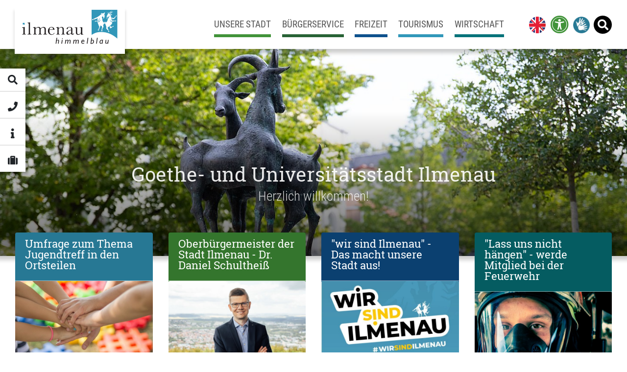

--- FILE ---
content_type: text/html; charset=utf-8
request_url: https://www.ilmenau.de/
body_size: 21501
content:
<!DOCTYPE html>
<html lang="de">     
  <head>                                           
      
    <meta http-equiv="Content-Type" content="text/html; charset=UTF-8" />                 
    <meta http-equiv="X-UA-Compatible" content="IE=edge" />                    	     
    <meta http-equiv="imagetoolbar" content="no" />                  
    <meta name="viewport" content="width=device-width,initial-scale=1.0, maximum-scale=5, user-scalable=yes, shrink-to-fit=no" />  
    <base href="https://www.ilmenau.de/" /><title>Willkommen / Ilmenau - Goethe- und Universitätsstadt</title>
<meta name="description" content="Die Goethe- und Universitätsstadt Ilmenau ist eine dynamische Stadt am Fuße des Kickelhahns im Thüringer Wald.">
<meta name="robots" content="index, follow">
<link rel="alternate" hreflang="de" href="https://www.ilmenau.de/"><link rel="alternate" hreflang="en" href="https://www.ilmenau.de/en/">
<link rel="canonical" href="https://www.ilmenau.de/">
   
    <meta name="audience" content="all" />		               
    <meta name="distribution" content="global" />		              
    <meta property="og:type" content="website" />  
    <meta property="og:site_name" content="Ilmenau - Goethe- und Universitätsstadt" />
    <link rel="shortcut icon" type="image/ico" href="./media/favicon.ico" />      
    <link rel="manifest" href="./pwa/manifest.json" />  
                                                   
    <link rel="stylesheet" type='text/css' href="./css/bootstrap.4.5.0.min.css" />    
    <link rel="stylesheet" type='text/css' href="./css/ls.helper.css?v=59" />       
    <link rel="stylesheet" type='text/css' href="./css/fa.all.min.css?v=5140" />     
    <link rel="stylesheet" type='text/css' href="./css/roboto_all.css" />   
    <link rel="stylesheet" type='text/css' href="./css/jquery.fancybox.min.css" />      
    <link rel="stylesheet" type="text/css" href="./js/slick/slick.css"/>
    <link rel="stylesheet" type="text/css" href="./js/slick/slick-theme.css"/>   
    <link rel="stylesheet" type='text/css' href="./css/pojo.css" />   
    <link rel="stylesheet" type='text/css' href="./css/theme.ilmenau.css?v=59" />        
        <link rel="stylesheet" type="text/css" href="./assets/addons/search_it/plugins/autocomplete/jquery.suggest.css" media="screen" />
     
  <style>     
   .container { max-width: 1800px; }
.container-fluid > .container-fluid { width: 100%; margin: 0; padding: 0; }

@media (min-width: 1800px)
{
  section > .container-fluid .half-container { margin-left: calc((100vw - 1800px)/2) !important;}
}

body.keinesubnavi .subnavi { display: none !important; }
body.allesweg .subnavi { display: none !important; }
body.allesweg .breadcrumb { display: none !important; }
body.allesweg main { padding-top: 2rem; }

body.category-5 #header_carousel .carousel-indicators { display: none !important; }
#head-container .ls-buchung { z-index: 400; }
.btn-lg.btn-super > span::after { margin-right: -26px; border-width: 26px;  }

.ls-bg-secondary h2 { color: #fff !important; }
.ls-bg-muster h2 { color: #fff !important; }
.ls-bg-secondary a.btn-arrow { color: #fff !important; }
.ls-bg-muster a.btn-arrow { color: #fff !important; }
.ls-bg-muster .text-secondary { color: #07737a !important; }

.square-to-169 .ls-square-100px {
	min-width: 160px;
	min-height: 90px;
}

section.ls-bg-muster { background: rgba(7, 115, 122, 0.8) !important; position: relative; }
section.ls-bg-muster::before {
  content: '';
  position: absolute;
  top: 0;
  left: 0;
  width: 100%;
  height: 100%;
  background-image: url(https://www.ilmenau.de/media/ilmenau_bgfarben2.png);
  background-size: cover;
  background-position: center;
  opacity: 0.13; /* Hier stellst du die Transparenz ein */
}


.gbimage-container::before {
  content: '';
  position: absolute;
  top: 0;
  left: 0;
  width: 100%;
  height: 100%;
  background-image: url(https://www.ilmenau.de/media/ilmenau_bgfarben2.png);
  background-size: cover;
  background-position: center;
  opacity: 0.2; /* Hier stellst du die Transparenz ein */
  z-index: -1; /* Platziert das Pseudo-Element hinter dem Inhalt */
}


body .bg-primary { background-color: #277994 !important; }

body.category-3 .bg-primary { background-color: #276235 !important; }
body.category-3 .seitenliste .card h3 button.collapsed { background-color: #276235 !important; }
body.category-3 .ls-card-v1 .card-img-top { border-color: #276235 !important; }
body.category-3 .ls-card-v1 .card-footer { border-color: #276235 !important; }
body.category-3 .ls-card-v1 .card-footer .text-muted { color: #276235 !important; }
body.category-3 .ls-card-v1 .card-footer i.fas { color: #276235 !important; }

body.category-4 .bg-primary { background-color: #0E518D !important; }
body.category-4 .seitenliste .card h3 button.collapsed { background-color: #0E518D !important; }
body.category-4 .ls-card-v1 .card-img-top { border-color: #0E518D !important; }
body.category-4 .ls-card-v1 .card-footer { border-color: #0E518D !important; }
body.category-4 .ls-card-v1 .card-footer .text-muted { color: #0E518D !important; }
body.category-4 .ls-card-v1 .card-footer i.fas { color: #0E518D !important; }

body.category-6 .bg-primary { background-color: #07737A !important; }
body.category-6 .seitenliste .card h3 button.collapsed { background-color: #07737A !important; }
body.category-6 .ls-card-v1 .card-img-top { border-color: #07737A !important; }
body.category-6 .ls-card-v1 .card-footer { border-color: #07737A !important; }
body.category-6 .ls-card-v1 .card-footer .text-muted { color: #07737A !important; }
body.category-6 .ls-card-v1 .card-footer i.fas { color: #07737A !important; }

body.category-936 .bg-primary { background-color: #419339 !important; }
body.category-936 .seitenliste .card h3 button.collapsed { background-color: #419339 !important; }
body.category-936 .ls-card-v1 .card-img-top { border-color: #419339 !important; }
body.category-936 .ls-card-v1 .card-footer { border-color: #419339 !important; }
body.category-936 .ls-card-v1 .card-footer .text-muted { color: #419339 !important; }
body.category-936 .ls-card-v1 .card-footer i.fas { color: #419339 !important; }

.text-white > p > a, .text-white > a { color: #fff !important; text-decoration: underline; }


.btn-card {
    /* Allgemeine Button-Stile */
    cursor: pointer;
    border-radius: 0; /* Abgerundete Ecken */
    text-decoration: none !important; /* Wichtig, da wir <a>-Tags verwenden */
    display: block;
    box-shadow: none; /* Leichter Schatten */
}

.btn-card.bg-primary {
    background: #277994 !important;
}
.btn-card.bg-primary:hover, .btn-card.bg-primary:active, .btn-card.bg-primary:focus {
    background: #3197B9 !important;
}

.btn-card.bg-secondary {
    background: #07737A  !important;
}

.btn-card.bg-secondary:hover, .btn-card.bg-secondary:active, .btn-card.bg-secondary:focus {
    background: #2e848a  !important;
}

.btn-card.bg-dark {
    background: #1d2124 !important;
}
.btn-card.bg-dark:hover, .btn-card.bg-dark:active, .btn-card.bg-dark:focus {
    background: #737878 !important;
}


/* Icon- und Headline-Stile für <i> (Bootstrap Icons & Font Awesome) */
.button-icon {
    font-size: 3rem; /* Großes Icon */
    line-height: 1;
    margin-bottom: 0.5rem;
}

/* Bild-Stile für <img> */
.button-image {
    max-width: 100%;
    height: auto;
    object-fit: contain; /* Bild skalieren, ohne es zu verzerren */
    margin-bottom: 0.5rem;
}

.button-headline {
    font-size: 1.1rem;
    line-height: 1.2;
    margin: 0;
    /* Sorgt dafür, dass zweizeilige Texte sauber umbrechen */
    max-height: 2.4em; /* Ca. zwei Zeilen (2 * 1.2 line-height) */
    overflow: hidden;
    display: -webkit-box;
    -webkit-line-clamp: 2; /* Maximal 2 Zeilen anzeigen */
    -webkit-box-orient: vertical;
}


/* Quadratische Variante: Responsive Seitenverhältnis 1:1 */
.btn-quadrat {
    /* Key-Technik: padding-bottom 100% erzeugt die Höhe basierend auf der Breite */
    padding-bottom: 100%; 
    position: relative;
    height: 0; /* Setzt die Höhe auf 0, damit padding-bottom greift */
}

.btn-quadrat .btn-quadrat-content {
    /* Inhalt absolut im Container positionieren */
    position: absolute;
    top: 0;
    left: 0;
    width: 100%;
    height: 100%;
    padding: 1rem;
    display: flex;
    flex-direction: column;
    justify-content: center; /* Vertikal zentrieren */
    align-items: center;
    text-align: center;
}
.btn-fullheight {
    height: calc(100% - 0.25rem); /* Setzt die Höhe auf 0, damit padding-bottom greift */
}
  </style> 
  </head>                                     
  <body id="article-1" class="start-v2 ohne-megamenu article-1 template-13 category-0 lang-1 "> 
    <a class="skip-link sr-only" href="#primary" tabindex="" accesskey="s" >Zum Inhalt springen</a> 
    <!-- Header -->                                                                                                        
    <header class="bg-white ls-shadow">  
      <div class="container d-flex align-items-center p-lg-2 p-xl-3 pl-lg-3 pl-xl-4 pr-lg-0">  
        <a class="my-0 mr-0 font-weight-normal align-items-top" id="top" href="/" title="Homepage"><img src="./media/logo.svg" alt="Stadt Ilmenau" class="logo" /></a>
        <nav class="my-2 my-0 mr-0 ml-auto">   
            <ul class="nav rex-navi-depth-1 rex-navi-has-5-elements">
<li class="rex-article-936 nav-item"><a class="nav-link " href="/de/unsere-stadt/">Unsere Stadt</a></li>
<li class="rex-article-3 nav-item"><a class="nav-link " href="/de/buergerservice/">Bürgerservice</a></li>
<li class="rex-article-4 nav-item"><a class="nav-link " href="/de/freizeit/">Freizeit</a></li>
<li class="rex-article-5 nav-item"><a class="nav-link " href="/de/tourismus/">Tourismus</a></li>
<li class="rex-article-6 nav-item"><a class="nav-link " href="/de/wirtschaft/">Wirtschaft</a></li>
                                                   
            <li class="nav-item flag first ls-nav-mobil"><a class="nav-link ls-pr0" href="/en/" title="english"><img src="./media/united-kingdom.png" class="ls-flagge" alt="EN" /></a></li>                        <li class="nav-item flag ls-nav-mobil">
            <a id="accessibility" href="javascript:void(0);" class="nav-link d-block d-sm-block" title="Barrierefreiheit"><span class="ls-access"><i class="fas nicht-fa-wheelchair nicht-fa-glasses fa-universal-access"></i></span><span class="sr-only">Menü für Barrierefreiheits-Einstellungen öffnen</span></a>
                        
            
		<nav id="pojo-a11y-toolbar" class="pojo-a11y-toolbar-right" role="navigation">
			<div class="pojo-a11y-toolbar-overlay">
				<div class="pojo-a11y-toolbar-inner">
					<p class="pojo-a11y-toolbar-title">Barrierefreiheit</p>
					
					<ul class="pojo-a11y-toolbar-items pojo-a11y-tools">
						<li class="pojo-a11y-toolbar-item">
								<a href="#" class="pojo-a11y-toolbar-link pojo-a11y-btn-resize-font pojo-a11y-btn-resize-plus" data-action="resize-plus" data-action-group="resize" tabindex="-1">
									<span class="pojo-a11y-toolbar-icon"><svg version="1.1" xmlns="http://www.w3.org/2000/svg" width="1em" viewBox="0 0 448 448"><path fill="currentColor" d="M256 200v16c0 4.25-3.75 8-8 8h-56v56c0 4.25-3.75 8-8 8h-16c-4.25 0-8-3.75-8-8v-56h-56c-4.25 0-8-3.75-8-8v-16c0-4.25 3.75-8 8-8h56v-56c0-4.25 3.75-8 8-8h16c4.25 0 8 3.75 8 8v56h56c4.25 0 8 3.75 8 8zM288 208c0-61.75-50.25-112-112-112s-112 50.25-112 112 50.25 112 112 112 112-50.25 112-112zM416 416c0 17.75-14.25 32-32 32-8.5 0-16.75-3.5-22.5-9.5l-85.75-85.5c-29.25 20.25-64.25 31-99.75 31-97.25 0-176-78.75-176-176s78.75-176 176-176 176 78.75 176 176c0 35.5-10.75 70.5-31 99.75l85.75 85.75c5.75 5.75 9.25 14 9.25 22.5z"></path></svg></span><span class="pojo-a11y-toolbar-text">Schrift größer</span>								</a>
							</li>
							
							<li class="pojo-a11y-toolbar-item">
								<a href="#" class="pojo-a11y-toolbar-link pojo-a11y-btn-resize-font pojo-a11y-btn-resize-minus" data-action="resize-minus" data-action-group="resize" tabindex="-1">
									<span class="pojo-a11y-toolbar-icon"><svg version="1.1" xmlns="http://www.w3.org/2000/svg" width="1em" viewBox="0 0 448 448"><path fill="currentColor" d="M256 200v16c0 4.25-3.75 8-8 8h-144c-4.25 0-8-3.75-8-8v-16c0-4.25 3.75-8 8-8h144c4.25 0 8 3.75 8 8zM288 208c0-61.75-50.25-112-112-112s-112 50.25-112 112 50.25 112 112 112 112-50.25 112-112zM416 416c0 17.75-14.25 32-32 32-8.5 0-16.75-3.5-22.5-9.5l-85.75-85.5c-29.25 20.25-64.25 31-99.75 31-97.25 0-176-78.75-176-176s78.75-176 176-176 176 78.75 176 176c0 35.5-10.75 70.5-31 99.75l85.75 85.75c5.75 5.75 9.25 14 9.25 22.5z"></path></svg></span><span class="pojo-a11y-toolbar-text">Schrift kleiner</span>								</a>
							</li>
						
							<li class="pojo-a11y-toolbar-item d-none">
								<a href="#" class="pojo-a11y-toolbar-link pojo-a11y-btn-background-group pojo-a11y-btn-grayscale" data-action="grayscale" data-action-group="schema" tabindex="-1">
									<span class="pojo-a11y-toolbar-icon"><svg version="1.1" xmlns="http://www.w3.org/2000/svg" width="1em" viewBox="0 0 448 448"><path fill="currentColor" d="M15.75 384h-15.75v-352h15.75v352zM31.5 383.75h-8v-351.75h8v351.75zM55 383.75h-7.75v-351.75h7.75v351.75zM94.25 383.75h-7.75v-351.75h7.75v351.75zM133.5 383.75h-15.5v-351.75h15.5v351.75zM165 383.75h-7.75v-351.75h7.75v351.75zM180.75 383.75h-7.75v-351.75h7.75v351.75zM196.5 383.75h-7.75v-351.75h7.75v351.75zM235.75 383.75h-15.75v-351.75h15.75v351.75zM275 383.75h-15.75v-351.75h15.75v351.75zM306.5 383.75h-15.75v-351.75h15.75v351.75zM338 383.75h-15.75v-351.75h15.75v351.75zM361.5 383.75h-15.75v-351.75h15.75v351.75zM408.75 383.75h-23.5v-351.75h23.5v351.75zM424.5 383.75h-8v-351.75h8v351.75zM448 384h-15.75v-352h15.75v352z"></path></svg></span><span class="pojo-a11y-toolbar-text">Grayscale</span>								</a>
							</li>
						
							<li class="pojo-a11y-toolbar-item d-none">
								<a href="#" class="pojo-a11y-toolbar-link pojo-a11y-btn-background-group pojo-a11y-btn-high-contrast" data-action="high-contrast" data-action-group="schema" tabindex="-1">
									<span class="pojo-a11y-toolbar-icon"><svg version="1.1" xmlns="http://www.w3.org/2000/svg" width="1em" viewBox="0 0 448 448"><path fill="currentColor" d="M192 360v-272c-75 0-136 61-136 136s61 136 136 136zM384 224c0 106-86 192-192 192s-192-86-192-192 86-192 192-192 192 86 192 192z"></path></svg></span><span class="pojo-a11y-toolbar-text">High Contrast</span>								</a>
							</li>
						
						<li class="pojo-a11y-toolbar-item">
							<a href="#" class="pojo-a11y-toolbar-link pojo-a11y-btn-background-group pojo-a11y-btn-negative-contrast" data-action="negative-contrast" data-action-group="schema" tabindex="-1">

								<span class="pojo-a11y-toolbar-icon"><svg version="1.1" xmlns="http://www.w3.org/2000/svg" width="1em" viewBox="0 0 448 448"><path fill="currentColor" d="M416 240c-23.75-36.75-56.25-68.25-95.25-88.25 10 17 15.25 36.5 15.25 56.25 0 61.75-50.25 112-112 112s-112-50.25-112-112c0-19.75 5.25-39.25 15.25-56.25-39 20-71.5 51.5-95.25 88.25 42.75 66 111.75 112 192 112s149.25-46 192-112zM236 144c0-6.5-5.5-12-12-12-41.75 0-76 34.25-76 76 0 6.5 5.5 12 12 12s12-5.5 12-12c0-28.5 23.5-52 52-52 6.5 0 12-5.5 12-12zM448 240c0 6.25-2 12-5 17.25-46 75.75-130.25 126.75-219 126.75s-173-51.25-219-126.75c-3-5.25-5-11-5-17.25s2-12 5-17.25c46-75.5 130.25-126.75 219-126.75s173 51.25 219 126.75c3 5.25 5 11 5 17.25z"></path></svg></span><span class="pojo-a11y-toolbar-text">Hoher Kontrast</span>							</a>
						</li>
						<li class="pojo-a11y-toolbar-item">
							<a href="#" class="pojo-a11y-toolbar-link pojo-a11y-btn-reset" data-action="reset" tabindex="-1">
								<span class="pojo-a11y-toolbar-icon"><svg version="1.1" xmlns="http://www.w3.org/2000/svg" width="1em" viewBox="0 0 448 448"><path fill="currentColor" d="M384 224c0 105.75-86.25 192-192 192-57.25 0-111.25-25.25-147.75-69.25-2.5-3.25-2.25-8 0.5-10.75l34.25-34.5c1.75-1.5 4-2.25 6.25-2.25 2.25 0.25 4.5 1.25 5.75 3 24.5 31.75 61.25 49.75 101 49.75 70.5 0 128-57.5 128-128s-57.5-128-128-128c-32.75 0-63.75 12.5-87 34.25l34.25 34.5c4.75 4.5 6 11.5 3.5 17.25-2.5 6-8.25 10-14.75 10h-112c-8.75 0-16-7.25-16-16v-112c0-6.5 4-12.25 10-14.75 5.75-2.5 12.75-1.25 17.25 3.5l32.5 32.25c35.25-33.25 83-53 132.25-53 105.75 0 192 86.25 192 192z"></path></svg></span>
								<span class="pojo-a11y-toolbar-text">Zurücksetzen</span>
							</a>
						</li>  
						<li class="pojo-a11y-toolbar-item px-2">
            
								<div class="d-flex">
                <button class="ls-speakthis h-100 btn mr-0 btn-primary btn-dark btn-block d-flex d-none align-items-center" data-textid="main"><span class="ml-0 mr-2"><i class="fas fa-volume-up ls-audiostart"></i><i class="far fa-stop-circle d-none"></i><i class="fas fa-pause-circle ls-audiostop"></i></span><span id="speakstatus" class="ml-2 mr-auto">Vorlesen</span></button>
                <button class="ls-speakstop h-100 my-0 ml-1 btn btn-danger btn-block d-none"><i class="far fa-stop-circle"></i></button>
                </div>
						</li>
												<li class="pojo-a11y-toolbar-item px-2 mt-2">
							<div class="d-flex">
							<a href="/dgs" title="DGS - Gebärdensprache" class="h-100 btn mr-0 btn-secondary btn-dark btn-block d-flex align-items-center pl-1 py-1"><span class="ml-0 mr-2"><img src="./media/dgslogo.png" class="d-block" style="width: 32px; height: auto;" alt="DGS - Gebärdensprache" /></span><span class="ml-0 mr-auto" style="font-size: 1rem;">Gebärdensprache</span></a>
							</div>
						</li>
											</ul>
									</div>
			</div>
		</nav>              </li>
            <li class="nav-item flag ls-nav-mobil"><a class="nav-link ls-pr0 pl-0 ml-1 d-none d-sm-block" href="/dgs" title="DGS - Gebärdensprache"><img src="./media/dgslogo.png" class="ls-flagge" alt="DGS - Gebärdensprache" /></a></li>            <li class="nav-item flag ls-nav-mobil"><a id="suchtoggle" class="nav-link ls-nochange" href="/de/suche/" title="Suche"><span class="suche"><i class="fa fas fa-search"></i></span></a></li>
            <li class="nav-item ls-nav-mobil"><button id="navtoggle" class="nav-link"><span class="toggle"><i class="fas fa-bars"></i></span><span class="sr-only">Menu</span></button></li>
          </ul> 
        </nav>   
        
        <div id="megamenu" class="d-none">                                                         
          <div class="container mx-0 mt-0 p-3 pr-5 bg-white">  
            <button class="mega-close btn" title="Menu ausblenden"><i class="fas fa-times"></i><span class="sr-only">Menu ausblenden</span></button>
            <div id="mega-menu-inner" class="mega-inner px-3">
            </div>   
          </div> 
        </div> 
        
      </div>
    </header>
        <div id="suchbereich" class="container-fluid ls-bg-light d-none">     
      <div class="container">
        <form class="search_it-form my-4 px-2 py-2" action="/de/suche/" data-action="/de/suche/" method="get"  accept-charset="UTF-8">
          <div class="row no-gutters w-100">
          <div class="col-9">
            <label for="search" class="sr-only">Suche nach...</label>
            <input class="form-control w-100" type="search" title="Suche nach..." placeholder="Suche nach..." aria-label="Suche nach..." value="" name="search" required />  
            <div id="suggest-position"></div>        
          </div>
          <div class="col-3">  
          <button type="submit" class="btn btn-success btn-block ml-1" title="Suche starten">
            <i class="fas fa-search"><span class="sr-only">Suche starten</span></i>
          </button>        
          </div>           
          </div>                  
        </form>   
      </div>
    </div>  
          
    <!-- Content -->
    <div id="inhalt" class="clearfix">  
        
      <!-- Kopf Slider -->        
      <section id="kopf" class="ls-shadow clearfix">   
        <div id="head-container">
        <!-- Kopfslider --> 
        <div id="topslider" class="ls-bg-primary ls-bg-blur ls-minh-50px clearfix"><div class="inner" style="background-image: url(https://www.ilmenau.de/?rex_media_type=3by1&rex_media_file=ziegen_auf_ziegenbrunnen.jpg);"></div><div class="container-fluid mx-auto px-0"><figure class="figure w-100 clearfix"><img class="img-fluid img-responsive w-100" src="https://www.ilmenau.de/?rex_media_type=3by1&rex_media_file=ziegen_auf_ziegenbrunnen.jpg" alt="Ziegen auf dem Ziegenbrunnen" /></figure></div></div><div id="quicklaunch" class="d-none d-lg-block bg-white" style="position: absolute; left: 0; top: 50px; right: auto; bottom: auto; z-index: 90; box-shadow: 0 0 5px 5px rgba(0,0,0,0.2); ">
<button data-target="quick_suche" class="btn btn-lg btn-text btn-block border-0" style="border-bottom: 1px solid #ccc !important;  border-radius: 0;" title="Suche"><i class="fas fa-search"></i></button>
<button data-target="quick_phone" class="btn btn-lg btn-text btn-block border-0" style="border-bottom: 1px solid #ccc !important; border-radius: 0;" title="Kontakte"><i class="fas fa-phone"></i></button>
<button data-target="quick_infos" class="btn btn-lg btn-text btn-block border-0" style="border-bottom: 1px solid #ccc !important; border-radius: 0;" title="Informationen"><i class="fas fa-info "></i></button>
<button data-target="quick_travel" class="btn btn-lg btn-text btn-block border-0" style="border-bottom: 0; border-radius: 0;" title="Unterkünfte"><i class="fas fa-suitcase"></i></button>
<div id="quicklaunch-infos" class="bg-white px-5 align-items-center d-none" style="position: absolute; top: 0; bottom: 0; left: 100%; min-width: 480px; max-width: 720px; width: auto;">        
  <div class="quick_suche d-none">
    <div class="h3">Suchen und finden.</div>
    <p>Entweder direkt hier auf "weiter" oder auf jeder Seite oben rechts auf die Lupe klicken.</p>
    <a class="btn btn-primary" href="/de/suche/">weiter</a>
  </div>
   <div class="quick_phone d-none">
    <div class="h3">Kontakte</div>
    <p> Struktur, Telefonnummern, Mailadressen sowie Öffnungszeiten der Stadtverwaltung</p>
    <a class="btn btn-primary" href="/de/buergerservice/kontakte-und-oeffnungszeiten/">weiter</a>
  </div>
  <div class="quick_infos d-none">
    <div class="h3">Informationen</div>
    <p>Hier finden Sie verschiedene aktuelle Informationen. </p>
    <a class="btn btn-primary" href="/de/buergerservice/aktuelles/">weiter</a>
  </div>
  <div class="quick_travel d-none">
    <div class="h3">Freuen Sie sich auf Ihren Aufenthalt.</div>
    <p>Wir vermitteln für Sie eine passende Unterkunft.</p>
    <a class="btn btn-primary" href="/de/tourismus/gastgeber/">weiter</a>
  </div>
</div> 
        </div>
        <!-- Subnavigation --> 
                     
      </section>
                   
      
      <!-- Seitenaufteilung -->
      
      <div class="container-fluid mx-0 px-0 clearfix"><div class="row no-gutters"><main id="primary" class="col-12 clearfix">      
        <!-- Inhalt -->
        <section class="clearfix">
          <div class="container  px-3 px-md-5 px-xl-4">
          <div class="ls-appendto-topslider d-none">
<div class="ls-head mx-0 px-0 pt-5 ls-bg-gradient-overlay-frombottom">
<div class="container">
<h1 class="text-center px-1 py-5">Goethe- und Universitätsstadt Ilmenau 
<span class="font-condensed">Herzlich willkommen!</span>
</h1>
</div>
</div>
</div></div></section><section class="pt-0 pb-0 ls-bg-normal topcard-container pb-5 text-left clearfix"><div class="container ls-full-no-gutters"><div class="container"><div class="row justify-content-center no-gutters ls-topcards ls-cardborder ">   
<!-- CARD -->                                                         
  <div class="col-12 col-md-6 col-lg-3 mb-2 mb-md-3 mb-lg-4">    
       
    <a  href="/de/buergerservice/familie-und-soziales/jugend/jugendhaus-schatoh/umfrage-jugendclubs-in-den-ortsteilen/"  data-internid="4142"  title="weiter" class="card h-100 border-0 bg-tourismus text-white mx-0 mx-md-2 mx-lg-3">   
                <div class="card-header"><div class="h3" style="min-height: 2.8rem;">
      Umfrage zum Thema Jugendtreff in den Ortsteilen
      </div></div> 
      <img class="card-img-top" src="https://www.ilmenau.de/?rex_media_type=16by9&rex_media_file=team_kachelbild.jpg" alt="Team" />                                                              
        
      <div class="card-footer text-muted mx-0">   
        <span class=" d-flex justify-content-between align-items-center text-muted text-white mb-2 mb-md-0">          <span></span>
        <span class="sr-only">weiter</span>      
        <i class="fas fa-arrow-right"></i>
        </span>      </div>  
       
    </a>   
      
  </div> 
<!-- End: CARD -->
    
<!-- CARD -->                                                         
  <div class="col-12 col-md-6 col-lg-3 mb-2 mb-md-3 mb-lg-4">    
       
    <a  href="/de/unsere-stadt/oberbuergermeister/"  data-internid="1154"  title="weiter" class="card h-100 border-0 bg-stadt text-white mx-0 mx-md-2 mx-lg-3">   
                <div class="card-header"><div class="h3" style="min-height: 2.8rem;">
      Oberbürgermeister der Stadt Ilmenau - Dr. Daniel Schultheiß
      </div></div> 
      <img class="card-img-top" src="https://www.ilmenau.de/?rex_media_type=16by9&rex_media_file=ob_daniel_schultheiss_juli_2021.jpeg" alt="Dr. Daniel Schultheiß Juli 2021" />                                                              
        
      <div class="card-footer text-muted mx-0">   
        <span class=" d-flex justify-content-between align-items-center text-muted text-white mb-2 mb-md-0">          <span></span>
        <span class="sr-only">weiter</span>      
        <i class="fas fa-arrow-right"></i>
        </span>      </div>  
       
    </a>   
      
  </div> 
<!-- End: CARD -->
    
<!-- CARD -->                                                         
  <div class="col-12 col-md-6 col-lg-3 mb-2 mb-md-3 mb-lg-4">    
       
    <a  href="/wirsindilmenau"  data-internid="3221"  title="weiter" class="card h-100 border-0 bg-freizeit text-white mx-0 mx-md-2 mx-lg-3">   
                <div class="card-header"><div class="h3" style="min-height: 2.8rem;">
      "wir sind Ilmenau" - Das macht unsere Stadt aus!
      </div></div> 
      <img class="card-img-top" src="https://www.ilmenau.de/?rex_media_type=16by9&rex_media_file=logo_wsi_700-700-max.jpg" alt="wirsindIlmenau Logo" />                                                              
        
      <div class="card-footer text-muted mx-0">   
        <span class=" d-flex justify-content-between align-items-center text-muted text-white mb-2 mb-md-0">          <span></span>
        <span class="sr-only">weiter</span>      
        <i class="fas fa-arrow-right"></i>
        </span>      </div>  
       
    </a>   
      
  </div> 
<!-- End: CARD -->
    
<!-- CARD -->                                                         
  <div class="col-12 col-md-6 col-lg-3 mb-2 mb-md-3 mb-lg-4">    
       
    <a  href="/de/buergerservice/ordnung-und-verkehr/feuerwehr/mitglied-werden/"  data-internid="2593"  title="weiter" class="card h-100 border-0 bg-wirtschaft text-white mx-0 mx-md-2 mx-lg-3">   
                <div class="card-header"><div class="h3" style="min-height: 2.8rem;">
      "Lass uns nicht hängen" - werde Mitglied bei der Feuerwehr
      </div></div> 
      <img class="card-img-top" src="https://www.ilmenau.de/?rex_media_type=16by9&rex_media_file=fire-fighters-g34bb4e9a4_1920.jpg" alt="Feuerwehrmann mit Maske" />                                                              
        
      <div class="card-footer text-muted mx-0">   
        <span class=" d-flex justify-content-between align-items-center text-muted text-white mb-2 mb-md-0">          <span></span>
        <span class="sr-only">weiter</span>      
        <i class="fas fa-arrow-right"></i>
        </span>      </div>  
       
    </a>   
      
  </div> 
<!-- End: CARD -->
 </div></div></div></section><section class="pt-4 pb-4 ls-bg-muster  text-left clearfix"><div class="container ls-full-no-gutters"><div class="row mx-0 mr-md-n2 clearfix"><div class="d-none"></div><div class="col-12 col-lg-4 col-md-12 ls-bg-transparent "><h2 class="h2  my-4">
  Quick-Links 
  </h2> 
    </div><div class="col-12 col-lg-8 col-md-12 ls-bg-transparent "><div class="container"><div class="row justify-content-center ls-topcards no-gutters ml-md-n4 mr-md-n4 ">   
<!-- CARD -->                                                         
  <div class="col-12 col-md-6 col-lg-4 mb-2 mb-md-3 mb-lg-4">    
       
    <a  href="/de/buergerservice/kontakte-und-oeffnungszeiten/"  data-internid="26"  title="weiter" class="card h-100 border-0 bg-white text-primary mx-0 mx-md-2 mx-lg-3 d-flex flex-columns">   
    
      <img class="card-img-top p-2 mx-auto" src="https://www.ilmenau.de/?rex_media_type=200x200&rex_media_file=btn_infos.png" style="width: 80px;" alt="" /> 

            <div class="card-header mx-0 px-2 mt-auto mb-0"><div class="h3 text-center text-secondary">
      Infos & Kontakt
      </div></div> 
        

         
       
    </a>   
      
  </div> 
<!-- End: CARD -->
    
<!-- CARD -->                                                         
  <div class="col-12 col-md-6 col-lg-4 mb-2 mb-md-3 mb-lg-4">    
       
    <a  href="/digitaledienste"  data-internid="4063"  title="weiter" class="card h-100 border-0 bg-white text-primary mx-0 mx-md-2 mx-lg-3 d-flex flex-columns">   
    
      <img class="card-img-top p-2 mx-auto" src="https://www.ilmenau.de/?rex_media_type=200x200&rex_media_file=btn_termin.png" style="width: 80px;" alt="" /> 

            <div class="card-header mx-0 px-2 mt-auto mb-0"><div class="h3 text-center text-secondary">
      Online-Terminvergabe
      </div></div> 
        

         
       
    </a>   
      
  </div> 
<!-- End: CARD -->
    
<!-- CARD -->                                                         
  <div class="col-12 col-md-6 col-lg-4 mb-2 mb-md-3 mb-lg-4">    
       
    <a  href="https://mitmachen.ilmenau.de/dialog/1"  target="_blank"  title="weiter" class="card h-100 border-0 bg-white text-primary mx-0 mx-md-2 mx-lg-3 d-flex flex-columns">   
    
      <img class="card-img-top p-2 mx-auto" src="https://www.ilmenau.de/?rex_media_type=200x200&rex_media_file=btn_ortsteile.png" style="width: 80px;" alt="" /> 

            <div class="card-header mx-0 px-2 mt-auto mb-0"><div class="h3 text-center text-secondary">
      Mängelmelder
      </div></div> 
        

         
       
    </a>   
      
  </div> 
<!-- End: CARD -->
    
<!-- CARD -->                                                         
  <div class="col-12 col-md-6 col-lg-4 mb-2 mb-md-3 mb-lg-4">    
       
    <a  href="https://ilmenau.ris-portal.de/"  target="_blank"  title="weiter" class="card h-100 border-0 bg-white text-primary mx-0 mx-md-2 mx-lg-3 d-flex flex-columns">   
    
      <img class="card-img-top p-2 mx-auto" src="https://www.ilmenau.de/?rex_media_type=200x200&rex_media_file=btn_ratsinfo.png" style="width: 80px;" alt="" /> 

            <div class="card-header mx-0 px-2 mt-auto mb-0"><div class="h3 text-center text-secondary">
      Ratsinfosystem
      </div></div> 
        

         
       
    </a>   
      
  </div> 
<!-- End: CARD -->
    
<!-- CARD -->                                                         
  <div class="col-12 col-md-6 col-lg-4 mb-2 mb-md-3 mb-lg-4">    
       
    <a  href="/bop"  data-internid="2502"  title="weiter" class="card h-100 border-0 bg-white text-primary mx-0 mx-md-2 mx-lg-3 d-flex flex-columns">   
    
      <img class="card-img-top p-2 mx-auto" src="https://www.ilmenau.de/?rex_media_type=200x200&rex_media_file=btn_freiestellen.png" style="width: 80px;" alt="" /> 

            <div class="card-header mx-0 px-2 mt-auto mb-0"><div class="h3 text-center text-secondary">
      Freie Stellen
      </div></div> 
        

         
       
    </a>   
      
  </div> 
<!-- End: CARD -->
    
<!-- CARD -->                                                         
  <div class="col-12 col-md-6 col-lg-4 mb-2 mb-md-3 mb-lg-4">    
       
    <a  href="/de/buergerservice/antraege-und-formulare/"  data-internid="36"  title="weiter" class="card h-100 border-0 bg-white text-primary mx-0 mx-md-2 mx-lg-3 d-flex flex-columns">   
    
      <img class="card-img-top p-2 mx-auto" src="https://www.ilmenau.de/?rex_media_type=200x200&rex_media_file=btn_formulare.png" style="width: 80px;" alt="" /> 

            <div class="card-header mx-0 px-2 mt-auto mb-0"><div class="h3 text-center text-secondary">
      Formulare
      </div></div> 
        

         
       
    </a>   
      
  </div> 
<!-- End: CARD -->
 </div></div></div></div></div></section><section class="pt-4 pb-4 ls-bg-white  text-left clearfix"><div class="container ls-full-no-gutters"><div class="row  clearfix"><div class="d-none"></div><div class="col-12 col-lg-4 col-md-12 ls-bg-transparent order-lg-last text-right text-end"><h2 class="h2  my-4">
  Aktuelles
  </h2> 
    <div class="clearfix"><a class="btn btn-arrow btn-lg mx-0 px-0 mb-1 mt-n5 pt-2 ls-intern rex-article-1194  ls-intern rex-article-1194" href="/Aktuelles"  data-internid="1194"  title="Aktuelles" style="font-size: 5rem; line-height: 1;"><span></span>&raquo;</a></div> 
</div><div class="col-12 col-lg-8 col-md-12 ls-bg-transparent ">                         <!-- Seitenliste -->
                        <div class="row justify-content-left">
                              

                                          <!-- CARD -->
                                          <div class="col-12 col-sm-6 col-lg-4 mb-4 g-0">
                                            <a href="/de/buergerservice/aktuelles/veroeffentlichungen/pressemitteilungen/konzertverschiebung-oeschs-die-dritten-ilmenau-festhalle-15012026/" data-internid="4141"  title="Konzertverschiebung Oesch´s – Die Dritten Ilmenau, Festhalle 15.01.2026" class="card border-0 shadow-0 h-100 bg-white ls-card-v1 text-left ratio-16by9">      
                                              <img class="card-img-top" src="https://www.ilmenau.de/?rex_media_type=16by9&rex_media_file=oesch_s-die-dritten_bild_1_copyright_oesch_s-1024x1024.jpg" alt="" />
                                                
                                              <div class="card-body p-0 mt-2 mb-3">      
                                                <h3 class="text-secondary d-flex" style="font-size: 1.3rem !important; line-height: 1.2; max-height: 3rem; overflow: hidden;">
                                                  <span class="mr-auto me-auto">
                                                  Konzertverschiebung Oesch´s – Die Dritten Ilmenau, Festhalle 15.01.2026...                                                </span>  
                                                <span class="ml-auto mr-0 mt-n3" style="font-size: 2.5rem;">
                                                    &raquo;
                                                </span>  
                                                </h3>         
                                              </div>       
                                            </a>  
                                          </div>
                                          <!-- End: CARD -->       
                                              

                                          <!-- CARD -->
                                          <div class="col-12 col-sm-6 col-lg-4 mb-4 g-0">
                                            <a href="/de/buergerservice/aktuelles/veroeffentlichungen/pressemitteilungen/wo-ist-dein-goethe-zeige-ilmenau-der-ganzen-welt/" data-internid="4118"  title="Wo ist dein Goethe? – Zeige Ilmenau der ganzen Welt" class="card border-0 shadow-0 h-100 bg-white ls-card-v1 text-left ratio-16by9">      
                                              <img class="card-img-top" src="https://www.ilmenau.de/?rex_media_type=16by9&rex_media_file=goethe_bank_kopfbild.jpg" alt="" />
                                                
                                              <div class="card-body p-0 mt-2 mb-3">      
                                                <h3 class="text-secondary d-flex" style="font-size: 1.3rem !important; line-height: 1.2; max-height: 3rem; overflow: hidden;">
                                                  <span class="mr-auto me-auto">
                                                  Wo ist dein Goethe? – Zeige Ilmenau der ganzen...                                                </span>  
                                                <span class="ml-auto mr-0 mt-n3" style="font-size: 2.5rem;">
                                                    &raquo;
                                                </span>  
                                                </h3>         
                                              </div>       
                                            </a>  
                                          </div>
                                          <!-- End: CARD -->       
                                              

                                          <!-- CARD -->
                                          <div class="col-12 col-sm-6 col-lg-4 mb-4 g-0">
                                            <a href="/de/buergerservice/aktuelles/veroeffentlichungen/pressemitteilungen/wettbewerb-fuer-die-gestaltung-neuer-ortseingaenge/" data-internid="4098"  title="Wettbewerb für die Gestaltung neuer Ortseingänge" class="card border-0 shadow-0 h-100 bg-white ls-card-v1 text-left ratio-16by9">      
                                              <img class="card-img-top" src="https://www.ilmenau.de/?rex_media_type=16by9&rex_media_file=blick_auf_manebach.jpg" alt="" />
                                                
                                              <div class="card-body p-0 mt-2 mb-3">      
                                                <h3 class="text-secondary d-flex" style="font-size: 1.3rem !important; line-height: 1.2; max-height: 3rem; overflow: hidden;">
                                                  <span class="mr-auto me-auto">
                                                  Wettbewerb für die Gestaltung neuer Ortseingänge...                                                </span>  
                                                <span class="ml-auto mr-0 mt-n3" style="font-size: 2.5rem;">
                                                    &raquo;
                                                </span>  
                                                </h3>         
                                              </div>       
                                            </a>  
                                          </div>
                                          <!-- End: CARD -->       
                                                                  </div>
                        <!-- Ende Seitenliste -->  
                         </div></div></div></section><section class="pt-4 pb-4 ls-bg-muster  text-left clearfix"><div class="container ls-full-no-gutters"><div class="row  clearfix"><div class="d-none"></div><div class="col-12 col-lg-4 col-md-12 ls-bg-transparent "><h2 class="h2  my-4">
  Veranstaltungen
  </h2> 
    <div class="clearfix"><a class="btn btn-arrow btn-lg mx-0 px-0 mb-1 mt-n5 pt-2 ls-intern rex-article-1194  ls-intern rex-article-156" href="/de/tourismus/veranstaltungen-tickets/veranstaltungskalender/"  data-internid="156"  title="Alle Veranstaltungen" style="font-size: 5rem; line-height: 1;"><span></span>&raquo;</a></div> 
</div><div class="col-12 col-lg-8 col-md-12 ls-bg-transparent square-to-169"><div class="ls-card-v2 mb-4">  
      
                      <!-- Card -->
                      <div class="card border-0 overflow-hidden mb-1">
                        <div class="row no-gutters align-items-center align-items-stretch">
                          <div class="col-auto ls-square-100px ls-bg-img-hero d-none d-sm-block" style="background-image: url(https://www.ilmenau.de/eventfeed/100360780.jpg); "></div>
                          <div class="col-auto ls-square-100px ls-bg-img-hero d-block d-sm-none" style="background-image: url(https://www.ilmenau.de/eventfeed/100360780.mobil.jpg); padding-top: 40%; height: auto;"></div>
                          <div class="col-12 col-sm">
                            <div class="card-body">
                              <h3 class="card-title mb-0">Maskenausstellung im Haus des Gastes in Manebach </h3><small class="text-muted">26.01.2026<span> | 10:00 Uhr  |  </span> Manebach</small>                               
                            </div>
                          </div>
                        </div>
                      </div>
                      <!-- End Card -->      
                          
                      <!-- Card -->
                      <div class="card border-0 overflow-hidden mb-1">
                        <div class="row no-gutters align-items-center align-items-stretch">
                          <div class="col-auto ls-square-100px ls-bg-img-hero d-none d-sm-block" style="background-image: url(https://www.ilmenau.de/eventfeed/101189859.jpg); "></div>
                          <div class="col-auto ls-square-100px ls-bg-img-hero d-block d-sm-none" style="background-image: url(https://www.ilmenau.de/eventfeed/101189859.mobil.jpg); padding-top: 40%; height: auto;"></div>
                          <div class="col-12 col-sm">
                            <div class="card-body">
                              <h3 class="card-title mb-0">Verkehrsgespräch "sicher mobil"</h3><small class="text-muted">26.01.2026<span> | 14:00 Uhr  |  </span> Ilmenau</small>                               
                            </div>
                          </div>
                        </div>
                      </div>
                      <!-- End Card -->      
                          
                      <!-- Card -->
                      <div class="card border-0 overflow-hidden mb-1">
                        <div class="row no-gutters align-items-center align-items-stretch">
                          <div class="col-auto ls-square-100px ls-bg-img-hero d-none d-sm-block" style="background-image: url(https://www.ilmenau.de/eventfeed/100377760.jpg); "></div>
                          <div class="col-auto ls-square-100px ls-bg-img-hero d-block d-sm-none" style="background-image: url(https://www.ilmenau.de/eventfeed/100377760.mobil.jpg); padding-top: 40%; height: auto;"></div>
                          <div class="col-12 col-sm">
                            <div class="card-body">
                              <h3 class="card-title mb-0">Glasblasen für Jedermann</h3><small class="text-muted">26.01.2026<span> | 15:00 Uhr  |  </span> Ilmenau</small>                               
                            </div>
                          </div>
                        </div>
                      </div>
                      <!-- End Card -->      
                    </div></div></div></div></section><section class="pt-4 pb-4 ls-bg-white  text-left clearfix"><div class="container ls-full-no-gutters">  
          </div>
        </section>  
       
       </main>  
       
      </div></div>      
      <!-- ENDE Seitenaufteilung -->
    </div>        
    
    
    <!-- Footer -->
    <footer id="footer" class="ls-bg-secondary py-5">
      <div class="container">                 
        <div class="row">
          <div class="col-12 col-lg-10">   
            <div class="card-columns">    
              <div class="card border-0 bg-transparent pb-5 ls-h-xl-100p"><strong class="h5 d-block"><a class="rex-article-936" href="/de/unsere-stadt/">Unsere Stadt</a></strong><ul class="list-group list-group-flush list-group-transparent rex-navi-depth-1 rex-navi-has-9-elements">
<li class="rex-article-7 nav-item"><a class="list-group-item list-group-item-action " href="/de/unsere-stadt/stadt-und-ortsteilinfos/">Stadt- und Ortsteilinfos</a></li>
<li class="rex-article-1154 nav-item"><a class="list-group-item list-group-item-action " href="/de/unsere-stadt/oberbuergermeister/">Oberbürgermeister</a></li>
<li class="rex-article-611 nav-item"><a class="list-group-item list-group-item-action " href="/de/unsere-stadt/buergermeisterin/">Bürgermeisterin</a></li>
<li class="rex-article-778 nav-item"><a class="list-group-item list-group-item-action " href="/de/unsere-stadt/beigeordnete/">Beigeordnete</a></li>
<li class="rex-article-977 nav-item"><a class="list-group-item list-group-item-action " href="/de/unsere-stadt/stadtrat/">Stadtrat</a></li>
<li class="rex-article-9 nav-item"><a class="list-group-item list-group-item-action " href="/de/unsere-stadt/buergerbeteiligung/">Bürgerbeteiligung</a></li>
<li class="rex-article-751 nav-item"><a class="list-group-item list-group-item-action " href="/de/unsere-stadt/ortsrecht/">Ortsrecht</a></li>
<li class="rex-article-1694 nav-item"><a class="list-group-item list-group-item-action " href="/de/unsere-stadt/universitaetsstandort/">Universitätsstandort</a></li>
<li class="rex-article-1898 nav-item"><a class="list-group-item list-group-item-action " href="/de/unsere-stadt/staedt-unternehmen/">Städt. Unternehmen</a></li>
</ul>
</div><div class="card border-0 bg-transparent pb-5 ls-h-xl-100p"><strong class="h5 d-block"><a class="rex-article-3" href="/de/buergerservice/">Bürgerservice</a></strong><ul class="list-group list-group-flush list-group-transparent rex-navi-depth-1 rex-navi-has-8-elements">
<li class="rex-article-34 nav-item"><a class="list-group-item list-group-item-action " href="/de/buergerservice/aktuelles/">Aktuelles</a></li>
<li class="rex-article-26 nav-item"><a class="list-group-item list-group-item-action " href="/de/buergerservice/kontakte-und-oeffnungszeiten/">Kontakte und Öffnungszeiten</a></li>
<li class="rex-article-907 nav-item"><a class="list-group-item list-group-item-action " href="/de/buergerservice/leben-und-wohnen/">Leben und Wohnen</a></li>
<li class="rex-article-42 nav-item"><a class="list-group-item list-group-item-action " href="/de/buergerservice/familie-und-soziales/">Familie und Soziales</a></li>
<li class="rex-article-670 nav-item"><a class="list-group-item list-group-item-action " href="/de/buergerservice/ordnung-und-verkehr/">Ordnung und Verkehr</a></li>
<li class="rex-article-43 nav-item"><a class="list-group-item list-group-item-action " href="/de/buergerservice/planen-und-bauen/">Planen und Bauen</a></li>
<li class="rex-article-4139 nav-item"><a class="list-group-item list-group-item-action " href="/de/buergerservice/umwelt-und-natur/">Umwelt und Natur</a></li>
<li class="rex-article-36 nav-item"><a class="list-group-item list-group-item-action " href="/de/buergerservice/antraege-und-formulare/">Anträge und Formulare</a></li>
</ul>
</div><div class="card border-0 bg-transparent pb-5 ls-h-xl-100p"><strong class="h5 d-block"><a class="rex-article-4" href="/de/freizeit/">Freizeit</a></strong><ul class="list-group list-group-flush list-group-transparent rex-navi-depth-1 rex-navi-has-6-elements">
<li class="rex-article-76 nav-item"><a class="list-group-item list-group-item-action " href="/de/freizeit/feste-und-maerkte/">Feste und Märkte</a></li>
<li class="rex-article-79 nav-item"><a class="list-group-item list-group-item-action " href="/festhalle">Festhalle | Kultur- und Kongresszentrum</a></li>
<li class="rex-article-78 nav-item"><a class="list-group-item list-group-item-action " href="/de/freizeit/museen-und-ausstellungen/">Museen und Ausstellungen</a></li>
<li class="rex-article-996 nav-item"><a class="list-group-item list-group-item-action " href="/sport">Sport und Aktiv</a></li>
<li class="rex-article-894 nav-item"><a class="list-group-item list-group-item-action " href="/de/freizeit/bibliothek/">Bibliothek</a></li>
<li class="rex-article-75 nav-item"><a class="list-group-item list-group-item-action " href="/de/freizeit/veranstaltungskalender/">Veranstaltungskalender</a></li>
</ul>
</div><div class="card border-0 bg-transparent pb-5 ls-h-xl-100p"><strong class="h5 d-block"><a class="rex-article-5" href="/de/tourismus/">Tourismus</a></strong><ul class="list-group list-group-flush list-group-transparent rex-navi-depth-1 rex-navi-has-9-elements">
<li class="rex-article-147 nav-item"><a class="list-group-item list-group-item-action " href="/de/tourismus/service-und-information/">Service und Information</a></li>
<li class="rex-article-808 nav-item"><a class="list-group-item list-group-item-action " href="/de/tourismus/gastgeber/">Gastgeber</a></li>
<li class="rex-article-149 nav-item"><a class="list-group-item list-group-item-action " href="/de/tourismus/aktiv-und-natur/">Aktiv und Natur</a></li>
<li class="rex-article-148 nav-item"><a class="list-group-item list-group-item-action " href="/de/tourismus/entdecken-und-erleben/">Entdecken und Erleben</a></li>
<li class="rex-article-1869 nav-item"><a class="list-group-item list-group-item-action " href="/de/tourismus/manebach-stuetzerbach-frauenwald/">Manebach, Stützerbach &amp; Frauenwald</a></li>
<li class="rex-article-1918 nav-item"><a class="list-group-item list-group-item-action " href="/de/tourismus/goethewanderweg/">Goethewanderweg</a></li>
<li class="rex-article-1983 nav-item"><a class="list-group-item list-group-item-action " href="/de/tourismus/veranstaltungen-tickets/">Veranstaltungen &amp; Tickets</a></li>
<li class="rex-article-2306 nav-item"><a class="list-group-item list-group-item-action " href="/de/tourismus/der-perfekte-tag/">Der perfekte Tag </a></li>
<li class="rex-article-2573 nav-item"><a class="list-group-item list-group-item-action " href="/de/tourismus/winterspass/">Winterspaß </a></li>
</ul>
</div><div class="card border-0 bg-transparent pb-5 ls-h-xl-100p"><strong class="h5 d-block"><a class="rex-article-6" href="/de/wirtschaft/">Wirtschaft</a></strong><ul class="list-group list-group-flush list-group-transparent rex-navi-depth-1 rex-navi-has-4-elements">
<li class="rex-article-798 nav-item"><a class="list-group-item list-group-item-action " href="/de/wirtschaft/neues-aus-wirtschaft-und-wissenschaft/">Neues aus Wirtschaft und Wissenschaft</a></li>
<li class="rex-article-908 nav-item"><a class="list-group-item list-group-item-action " href="/de/wirtschaft/gewerbeangelegenheiten/">Gewerbeangelegenheiten</a></li>
<li class="rex-article-4144 nav-item"><a class="list-group-item list-group-item-action " href="/de/wirtschaft/5g-projekt-pmover/">5G Projekt P:Mover</a></li>
<li class="rex-article-3917 nav-item"><a class="list-group-item list-group-item-action " href="/smartcity">SmartCity</a></li>
</ul>
</div>   
            </div>  
          </div>  
          <div class="col-12 col-lg-2 order-first order-lg-last pb-3 pb-lg-0">    
            <div class="row">
              <div class="col-8 col-lg-12 text-right">
                <strong class="h5 d-block"><a href="/">Startseite</a></strong> 
                <ul class="list-group list-group-flush list-group-transparent pb-lg-5"><li><a class="list-group-item list-group-item-action rex-article-213" href="/de/impressum/">Impressum</a></li><li><a class="list-group-item list-group-item-action rex-article-214" href="/de/datenschutz/">Datenschutz</a></li><li><a class="list-group-item list-group-item-action rex-article-3850" href="/de/erklaerung-zur-barrierefreiheit/">Erklärung zur Barrierefreiheit</a></li><li><a class="list-group-item list-group-item-action rex-article-1193" href="/de/hinweis-zu-e-mails-mit-anhang/">Hinweis zu E-Mails mit Anhang</a></li><li><a class="list-group-item list-group-item-action rex-article-2610" href="/de/verzeichnisse-thuertg/">Verzeichnisse (ThürTG)</a></li><li><a class="list-group-item list-group-item-action rex-article-2149" href="/de/login/">Login</a></li></ul>                <div class="ls-social"><a class="facebook text-white" rel="noreferrer" target="_blank" href="https://www.facebook.com/Stadt.Ilmenau"><span class="sr-only">Facebook</span><i class="fab fa-facebook"></i></a><span class="sr-only"> | </span><a class=" youtube text-white" rel="noreferrer" target="_blank" href="https://www.youtube.com/StadtIlmenau"><span class="sr-only">Youtube</span><i class="fab fa-youtube"></i></a><span class="sr-only"> | </span><a class=" instagram text-white" rel="noreferrer" target="_blank" href="https://www.instagram.com/ilmenau_himmelblau/"><span class="sr-only">Instagram</span><i class="fab fa-instagram"></i></a></div>
              </div>
              <div class="col-4 col-lg-12 order-first order-lg-last text-left text-lg-right">
                <img src="./media/ziegen-only.svg" class="d-none ls-avatar-sm" alt="" />    
              </div>
            </div>
            <hr class="d-block d-lg-none" />
          </div>
        </div>
      </div> 
    </footer>
                  
    
    <!-- Mobile Navigation -->
    <nav id="mobil-navi" class="eingeklappt">
      <div class="navhead clearfix">     
        <span class="navitoggle"><i class="fas fa-times"></i></span>
      </div>      
      
      <div class="navbody clearfix">              
        <ul class="nav rex-navi-depth-1 rex-navi-has-5-elements">
<li class="rex-article-936 nav-item"><a class="nav-link " href="/de/unsere-stadt/">Unsere Stadt</a>
<ul class="rex-navi2 rex-navi-depth-2 rex-navi-has-9-elements">
<li class="rex-article-7 nav-item"><a class="nav-link " href="/de/unsere-stadt/stadt-und-ortsteilinfos/">Stadt- und Ortsteilinfos</a>
<ul class="rex-navi3 rex-navi-depth-3 rex-navi-has-6-elements">
<li class="rex-article-14 nav-item"><a class="nav-link " href="/de/unsere-stadt/stadt-und-ortsteilinfos/geschichte/">Geschichte</a>
<ul class="rex-navi4 rex-navi-depth-4 rex-navi-has-1-elements">
<li class="rex-article-15 nav-item"><a class="nav-link " href="/de/unsere-stadt/stadt-und-ortsteilinfos/geschichte/stolpersteine/">Stolpersteine</a>
<ul class="rex-navi5 rex-navi-depth-5 rex-navi-has-4-elements">
<li class="rex-article-810 nav-item"><a class="nav-link " href="/de/unsere-stadt/stadt-und-ortsteilinfos/geschichte/stolpersteine/2007/">2007</a></li>
<li class="rex-article-820 nav-item"><a class="nav-link " href="/de/unsere-stadt/stadt-und-ortsteilinfos/geschichte/stolpersteine/2008/">2008</a></li>
<li class="rex-article-821 nav-item"><a class="nav-link " href="/de/unsere-stadt/stadt-und-ortsteilinfos/geschichte/stolpersteine/2010/">2010</a></li>
<li class="rex-article-822 nav-item"><a class="nav-link " href="/de/unsere-stadt/stadt-und-ortsteilinfos/geschichte/stolpersteine/2014-besuch-von-sam-und-jesse-gronner/">2014 - Besuch von Sam und Jesse Gronner</a></li>
</ul>
</li>
</ul>
</li>
<li class="rex-article-10 nav-item"><a class="nav-link " href="/de/unsere-stadt/stadt-und-ortsteilinfos/ortsteile/">Ortsteile</a>
<ul class="rex-navi4 rex-navi-depth-4 rex-navi-has-18-elements">
<li class="rex-article-903 nav-item"><a class="nav-link " href="/de/unsere-stadt/stadt-und-ortsteilinfos/ortsteile/uebersicht/">Übersicht</a>
</li>
<li class="rex-article-437 nav-item"><a class="nav-link " href="/de/unsere-stadt/stadt-und-ortsteilinfos/ortsteile/servicebueros/">Servicebüros</a>
</li>
<li class="rex-article-420 nav-item"><a class="nav-link " href="/Buecheloh">Bücheloh</a>
</li>
<li class="rex-article-421 nav-item"><a class="nav-link " href="/Frauenwald">Frauenwald</a>
</li>
<li class="rex-article-422 nav-item"><a class="nav-link " href="/Gehren">Stadt Gehren</a>
<ul class="rex-navi5 rex-navi-depth-5 rex-navi-has-2-elements">
<li class="rex-article-484 nav-item"><a class="nav-link " href="/de/unsere-stadt/stadt-und-ortsteilinfos/ortsteile/stadt-gehren/servicebuero/">Servicebüro</a></li>
<li class="rex-article-960 nav-item"><a class="nav-link " href="/de/unsere-stadt/stadt-und-ortsteilinfos/ortsteile/stadt-gehren/geschichte/">Geschichte</a></li>
</ul>
</li>
<li class="rex-article-423 nav-item"><a class="nav-link " href="/Graefinau-Angstedt">Gräfinau-Angstedt</a>
<ul class="rex-navi5 rex-navi-depth-5 rex-navi-has-1-elements">
<li class="rex-article-480 nav-item"><a class="nav-link " href="/de/unsere-stadt/stadt-und-ortsteilinfos/ortsteile/graefinau-angstedt/servicebuero/">Servicebüro</a></li>
</ul>
</li>
<li class="rex-article-424 nav-item"><a class="nav-link " href="/Heyda">Heyda</a>
</li>
<li class="rex-article-425 nav-item"><a class="nav-link " href="/Jesuborn">Jesuborn</a>
<ul class="rex-navi5 rex-navi-depth-5 rex-navi-has-1-elements">
<li class="rex-article-905 nav-item"><a class="nav-link " href="/de/unsere-stadt/stadt-und-ortsteilinfos/ortsteile/jesuborn/vereine-und-interessengemeinschaften/">Vereine und Interessengemeinschaften</a></li>
</ul>
</li>
<li class="rex-article-426 nav-item"><a class="nav-link " href="/Langewiesen">Stadt Langewiesen</a>
<ul class="rex-navi5 rex-navi-depth-5 rex-navi-has-4-elements">
<li class="rex-article-481 nav-item"><a class="nav-link " href="/de/unsere-stadt/stadt-und-ortsteilinfos/ortsteile/stadt-langewiesen/servicebuero/">Servicebüro</a></li>
<li class="rex-article-482 nav-item"><a class="nav-link " href="/de/unsere-stadt/stadt-und-ortsteilinfos/ortsteile/stadt-langewiesen/heinse-haus/">Heinse-Haus</a></li>
<li class="rex-article-483 nav-item"><a class="nav-link " href="/de/unsere-stadt/stadt-und-ortsteilinfos/ortsteile/stadt-langewiesen/vereine/">Vereine</a></li>
<li class="rex-article-1227 nav-item"><a class="nav-link " href="/de/unsere-stadt/stadt-und-ortsteilinfos/ortsteile/stadt-langewiesen/langewiesende/">langewiesen.de</a></li>
</ul>
</li>
<li class="rex-article-427 nav-item"><a class="nav-link " href="/Manebach">Manebach</a>
<ul class="rex-navi5 rex-navi-depth-5 rex-navi-has-1-elements">
<li class="rex-article-453 nav-item"><a class="nav-link " href="/de/unsere-stadt/stadt-und-ortsteilinfos/ortsteile/manebach/wwwmanebachde/">www.manebach.de</a></li>
</ul>
</li>
<li class="rex-article-428 nav-item"><a class="nav-link " href="/Moehrenbach">Möhrenbach</a>
<ul class="rex-navi5 rex-navi-depth-5 rex-navi-has-2-elements">
<li class="rex-article-615 nav-item"><a class="nav-link " href="/de/unsere-stadt/stadt-und-ortsteilinfos/ortsteile/moehrenbach/gaststaetten-pensionen-und-unterkuenfte/">Gaststätten, Pensionen und Unterkünfte</a></li>
<li class="rex-article-616 nav-item"><a class="nav-link " href="/de/unsere-stadt/stadt-und-ortsteilinfos/ortsteile/moehrenbach/vereine-und-interessengemeinschaften/">Vereine und Interessengemeinschaften</a></li>
</ul>
</li>
<li class="rex-article-429 nav-item"><a class="nav-link " href="/Oberpoerlitz">Oberpörlitz</a>
<ul class="rex-navi5 rex-navi-depth-5 rex-navi-has-1-elements">
<li class="rex-article-462 nav-item"><a class="nav-link " href="/de/unsere-stadt/stadt-und-ortsteilinfos/ortsteile/oberpoerlitz/feuerwehrverein/">Feuerwehrverein</a></li>
</ul>
</li>
<li class="rex-article-430 nav-item"><a class="nav-link " href="/Oehrenstock">Oehrenstock</a>
<ul class="rex-navi5 rex-navi-depth-5 rex-navi-has-1-elements">
<li class="rex-article-465 nav-item"><a class="nav-link " href="/de/unsere-stadt/stadt-und-ortsteilinfos/ortsteile/oehrenstock/heimatstube/">Heimatstube</a></li>
</ul>
</li>
<li class="rex-article-1363 nav-item"><a class="nav-link " href="/Pennewitz">Pennewitz</a>
<ul class="rex-navi5 rex-navi-depth-5 rex-navi-has-1-elements">
<li class="rex-article-1335 nav-item"><a class="nav-link " href="/de/unsere-stadt/stadt-und-ortsteilinfos/ortsteile/pennewitz/impressionen/">Impressionen</a></li>
</ul>
</li>
<li class="rex-article-432 nav-item"><a class="nav-link " href="/Roda">Roda</a>
</li>
<li class="rex-article-433 nav-item"><a class="nav-link " href="/Stuetzerbach">Stützerbach</a>
<ul class="rex-navi5 rex-navi-depth-5 rex-navi-has-2-elements">
<li class="rex-article-971 nav-item"><a class="nav-link " href="/de/unsere-stadt/stadt-und-ortsteilinfos/ortsteile/stuetzerbach/sehenswuerdigkeiten/">Sehenswürdigkeiten</a></li>
<li class="rex-article-972 nav-item"><a class="nav-link " href="/de/unsere-stadt/stadt-und-ortsteilinfos/ortsteile/stuetzerbach/freizeitangebote/">Freizeitangebote</a></li>
</ul>
</li>
<li class="rex-article-434 nav-item"><a class="nav-link " href="/Unterpoerlitz">Unterpörlitz</a>
<ul class="rex-navi5 rex-navi-depth-5 rex-navi-has-2-elements">
<li class="rex-article-474 nav-item"><a class="nav-link " href="/de/unsere-stadt/stadt-und-ortsteilinfos/ortsteile/unterpoerlitz/gaststaetten-und-unterkuenfte/">Gaststätten und Unterkünfte</a></li>
<li class="rex-article-476 nav-item"><a class="nav-link " href="/de/unsere-stadt/stadt-und-ortsteilinfos/ortsteile/unterpoerlitz/winter-impressionen/">Winter-Impressionen</a></li>
</ul>
</li>
<li class="rex-article-435 nav-item"><a class="nav-link " href="/Wuembach">Wümbach</a>
</li>
</ul>
</li>
<li class="rex-article-769 nav-item"><a class="nav-link " href="/de/unsere-stadt/stadt-und-ortsteilinfos/stadtplan-strassenverzeichnis/">Stadtplan &amp; Straßenverzeichnis</a>
</li>
<li class="rex-article-11 nav-item"><a class="nav-link " href="/de/unsere-stadt/stadt-und-ortsteilinfos/partnerstaedte/">Partnerstädte</a>
<ul class="rex-navi4 rex-navi-depth-4 rex-navi-has-2-elements">
<li class="rex-article-788 nav-item"><a class="nav-link " href="/de/unsere-stadt/stadt-und-ortsteilinfos/partnerstaedte/einweihung-tirgu-mures-park/">Einweihung Tirgu-Mures-Park</a>
</li>
<li class="rex-article-789 nav-item"><a class="nav-link " href="/de/unsere-stadt/stadt-und-ortsteilinfos/partnerstaedte/einweihung-blue-ash-park/">Einweihung Blue-Ash-Park</a>
</li>
</ul>
</li>
<li class="rex-article-12 nav-item"><a class="nav-link " href="/de/unsere-stadt/stadt-und-ortsteilinfos/webcams-wetter/">Webcams &amp; Wetter</a>
</li>
<li class="rex-article-13 nav-item"><a class="nav-link " href="/de/unsere-stadt/stadt-und-ortsteilinfos/statistiken/">Statistiken</a>
</li>
</ul>
</li>
<li class="rex-article-1154 nav-item"><a class="nav-link " href="/de/unsere-stadt/oberbuergermeister/">Oberbürgermeister</a>
</li>
<li class="rex-article-611 nav-item"><a class="nav-link " href="/de/unsere-stadt/buergermeisterin/">Bürgermeisterin</a>
</li>
<li class="rex-article-778 nav-item"><a class="nav-link " href="/de/unsere-stadt/beigeordnete/">Beigeordnete</a>
</li>
<li class="rex-article-977 nav-item"><a class="nav-link " href="/de/unsere-stadt/stadtrat/">Stadtrat</a>
</li>
<li class="rex-article-9 nav-item"><a class="nav-link " href="/de/unsere-stadt/buergerbeteiligung/">Bürgerbeteiligung</a>
<ul class="rex-navi3 rex-navi-depth-3 rex-navi-has-8-elements">
<li class="rex-article-31 nav-item"><a class="nav-link " href="/de/unsere-stadt/buergerbeteiligung/buergerhaushalt/">Bürgerhaushalt</a>
<ul class="rex-navi4 rex-navi-depth-4 rex-navi-has-2-elements">
<li class="rex-article-1248 nav-item"><a class="nav-link " href="/de/unsere-stadt/buergerbeteiligung/buergerhaushalt/2022/">2022</a>
</li>
<li class="rex-article-629 nav-item"><a class="nav-link " href="/de/unsere-stadt/buergerbeteiligung/buergerhaushalt/2021/">2021</a>
</li>
</ul>
</li>
<li class="rex-article-973 nav-item"><a class="nav-link " href="/de/unsere-stadt/buergerbeteiligung/haushaltsplan/">Haushaltsplan</a>
</li>
<li class="rex-article-32 nav-item"><a class="nav-link " href="/de/unsere-stadt/buergerbeteiligung/agenda-2030/">Agenda 2030</a>
</li>
<li class="rex-article-817 nav-item"><a class="nav-link " href="/de/unsere-stadt/buergerbeteiligung/wettbewerbe/">Wettbewerbe</a>
</li>
<li class="rex-article-1889 nav-item"><a class="nav-link " href="/de/unsere-stadt/buergerbeteiligung/integriertes-stadtentwicklungskonzept-ilmenau-2035/">Integriertes Stadtentwicklungskonzept Ilmenau 2035</a>
</li>
<li class="rex-article-3206 nav-item"><a class="nav-link " href="/de/unsere-stadt/buergerbeteiligung/initiativen-der-stadt-ilmenau/">Initiativen der Stadt Ilmenau</a>
</li>
<li class="rex-article-3221 nav-item"><a class="nav-link " href="/wirsindilmenau">Wir sind Ilmenau</a>
</li>
<li class="rex-article-3326 nav-item"><a class="nav-link " href="/de/unsere-stadt/buergerbeteiligung/smart-city/">Smart City</a>
</li>
</ul>
</li>
<li class="rex-article-751 nav-item"><a class="nav-link " href="/de/unsere-stadt/ortsrecht/">Ortsrecht</a>
<ul class="rex-navi3 rex-navi-depth-3 rex-navi-has-8-elements">
<li class="rex-article-752 nav-item"><a class="nav-link " href="/de/unsere-stadt/ortsrecht/allgemeine-verwaltungsaufgaben/">Allgemeine Verwaltungsaufgaben</a>
</li>
<li class="rex-article-753 nav-item"><a class="nav-link " href="/de/unsere-stadt/ortsrecht/finanzen/">Finanzen</a>
</li>
<li class="rex-article-754 nav-item"><a class="nav-link " href="/de/unsere-stadt/ortsrecht/oeffentliche-sicherheit-und-ordnung/">Öffentliche Sicherheit und Ordnung</a>
</li>
<li class="rex-article-755 nav-item"><a class="nav-link " href="/de/unsere-stadt/ortsrecht/schule-kultur-und-sport/">Schule, Kultur und Sport</a>
</li>
<li class="rex-article-756 nav-item"><a class="nav-link " href="/de/unsere-stadt/ortsrecht/sozialwesen/">Sozialwesen</a>
</li>
<li class="rex-article-757 nav-item"><a class="nav-link " href="/de/unsere-stadt/ortsrecht/bauwesen/">Bauwesen</a>
</li>
<li class="rex-article-758 nav-item"><a class="nav-link " href="/de/unsere-stadt/ortsrecht/oeffentliche-einrichtungen/">Öffentliche Einrichtungen</a>
</li>
<li class="rex-article-759 nav-item"><a class="nav-link " href="/de/unsere-stadt/ortsrecht/wirtschaftsfoerderung-und-umwelt/">Wirtschaftsförderung und Umwelt</a>
</li>
</ul>
</li>
<li class="rex-article-1694 nav-item"><a class="nav-link " href="/de/unsere-stadt/universitaetsstandort/">Universitätsstandort</a>
</li>
<li class="rex-article-1898 nav-item"><a class="nav-link " href="/de/unsere-stadt/staedt-unternehmen/">Städt. Unternehmen</a>
</li>
</ul>
</li>
<li class="rex-article-3 nav-item"><a class="nav-link " href="/de/buergerservice/">Bürgerservice</a>
<ul class="rex-navi2 rex-navi-depth-2 rex-navi-has-8-elements">
<li class="rex-article-34 nav-item"><a class="nav-link " href="/de/buergerservice/aktuelles/">Aktuelles</a>
<ul class="rex-navi3 rex-navi-depth-3 rex-navi-has-6-elements">
<li class="rex-article-1091 nav-item"><a class="nav-link " href="/de/buergerservice/aktuelles/veroeffentlichungen/">Veröffentlichungen</a>
<ul class="rex-navi4 rex-navi-depth-4 rex-navi-has-2-elements">
<li class="rex-article-1194 nav-item"><a class="nav-link " href="/Aktuelles">Pressemitteilungen</a>
<ul class="rex-navi5 rex-navi-depth-5 rex-navi-has-2-elements">
<li class="rex-article-3723 nav-item"><a class="nav-link " href="/de/buergerservice/aktuelles/veroeffentlichungen/pressemitteilungen/pressearchiv-2025/">Pressearchiv 2025</a></li>
<li class="rex-article-3095 nav-item"><a class="nav-link " href="/de/buergerservice/aktuelles/veroeffentlichungen/pressemitteilungen/pressearchiv-2024/">Pressearchiv 2024</a></li>
</ul>
</li>
<li class="rex-article-37 nav-item"><a class="nav-link " href="/amtsblatt">Amtsblatt</a>
<ul class="rex-navi5 rex-navi-depth-5 rex-navi-has-3-elements">
<li class="rex-article-4162 nav-item"><a class="nav-link " href="/de/buergerservice/aktuelles/veroeffentlichungen/amtsblatt/jahrgang-2026/">Jahrgang 2026</a></li>
<li class="rex-article-3737 nav-item"><a class="nav-link " href="/de/buergerservice/aktuelles/veroeffentlichungen/amtsblatt/jahrgang-2025/">Jahrgang 2025</a></li>
<li class="rex-article-3121 nav-item"><a class="nav-link " href="/de/buergerservice/aktuelles/veroeffentlichungen/amtsblatt/jahrgang-2024/">Jahrgang 2024</a></li>
</ul>
</li>
</ul>
</li>
<li class="rex-article-40 nav-item"><a class="nav-link " href="/de/buergerservice/aktuelles/baustellen-strassensperrungen/">Baustellen &amp; Straßensperrungen</a>
</li>
<li class="rex-article-38 nav-item"><a class="nav-link " href="/ausschreibungen">Ausschreibungen</a>
<ul class="rex-navi4 rex-navi-depth-4 rex-navi-has-2-elements">
<li class="rex-article-492 nav-item"><a class="nav-link " href="/de/buergerservice/aktuelles/ausschreibungen/bauleistungen/">Bauleistungen</a>
<ul class="rex-navi5 rex-navi-depth-5 rex-navi-has-2-elements">
<li class="rex-article-494 nav-item"><a class="nav-link " href="/de/buergerservice/aktuelles/ausschreibungen/bauleistungen/vorinformationen/">Vorinformationen</a></li>
<li class="rex-article-495 nav-item"><a class="nav-link " href="/de/buergerservice/aktuelles/ausschreibungen/bauleistungen/vergebene-leistungen/">Vergebene Leistungen</a></li>
</ul>
</li>
<li class="rex-article-493 nav-item"><a class="nav-link " href="/de/buergerservice/aktuelles/ausschreibungen/liefer-und-dienstleistungen/">Liefer- und Dienstleistungen</a>
<ul class="rex-navi5 rex-navi-depth-5 rex-navi-has-1-elements">
<li class="rex-article-496 nav-item"><a class="nav-link " href="/de/buergerservice/aktuelles/ausschreibungen/liefer-und-dienstleistungen/vergebene-leistungen/">Vergebene Leistungen</a></li>
</ul>
</li>
</ul>
</li>
<li class="rex-article-3967 nav-item"><a class="nav-link " href="/de/buergerservice/aktuelles/stellenausschreibungen/">Stellenausschreibungen</a>
</li>
<li class="rex-article-3529 nav-item"><a class="nav-link " href="/grundsteuerreform">Informationen zur Grundsteuerreform</a>
</li>
<li class="rex-article-2930 nav-item"><a class="nav-link " href="/de/buergerservice/aktuelles/standorte-von-defibrillatoren/">Standorte von Defibrillatoren</a>
</li>
</ul>
</li>
<li class="rex-article-26 nav-item"><a class="nav-link " href="/de/buergerservice/kontakte-und-oeffnungszeiten/">Kontakte und Öffnungszeiten</a>
<ul class="rex-navi3 rex-navi-depth-3 rex-navi-has-13-elements">
<li class="rex-article-1501 nav-item"><a class="nav-link " href="/de/buergerservice/kontakte-und-oeffnungszeiten/bereich-des-oberbuergermeisters/">Bereich des Oberbürgermeisters</a>
</li>
<li class="rex-article-1502 nav-item"><a class="nav-link " href="/de/buergerservice/kontakte-und-oeffnungszeiten/bereich-der-buergermeisterin/">Bereich der Bürgermeisterin</a>
</li>
<li class="rex-article-1503 nav-item"><a class="nav-link " href="/de/buergerservice/kontakte-und-oeffnungszeiten/beigeordnete/">Beigeordnete</a>
</li>
<li class="rex-article-1504 nav-item"><a class="nav-link " href="/de/buergerservice/kontakte-und-oeffnungszeiten/stadtratsbuero/">Stadtratsbüro</a>
</li>
<li class="rex-article-650 nav-item"><a class="nav-link " href="/de/buergerservice/kontakte-und-oeffnungszeiten/a10-amt-fuer-zentrale-steuerung/">A10 - Amt für Zentrale Steuerung</a>
</li>
<li class="rex-article-651 nav-item"><a class="nav-link " href="/de/buergerservice/kontakte-und-oeffnungszeiten/a20-amt-fuer-finanzen/">A20 - Amt für Finanzen</a>
</li>
<li class="rex-article-652 nav-item"><a class="nav-link " href="/de/buergerservice/kontakte-und-oeffnungszeiten/a30-amt-fuer-buergerdienste-und-oeffentliche-ordnung/">A30 - Amt für Bürgerdienste und öffentliche Ordnung</a>
</li>
<li class="rex-article-653 nav-item"><a class="nav-link " href="/de/buergerservice/kontakte-und-oeffnungszeiten/a40-amt-fuer-stadtmarketing-kultur-und-freizeit/">A40 - Amt für Stadtmarketing, Kultur und Freizeit</a>
</li>
<li class="rex-article-3033 nav-item"><a class="nav-link " href="/de/buergerservice/kontakte-und-oeffnungszeiten/a50-amt-fuer-gebaeude-und-liegenschaften/">A50 - Amt für Gebäude und Liegenschaften</a>
</li>
<li class="rex-article-654 nav-item"><a class="nav-link " href="/de/buergerservice/kontakte-und-oeffnungszeiten/a60-amt-fuer-bau-und-verkehr/">A60 - Amt für Bau und Verkehr</a>
</li>
<li class="rex-article-655 nav-item"><a class="nav-link " href="/de/buergerservice/kontakte-und-oeffnungszeiten/a70-sport-und-betriebsamt/">A70 - Sport- und Betriebsamt</a>
</li>
<li class="rex-article-1159 nav-item"><a class="nav-link " href="/de/buergerservice/kontakte-und-oeffnungszeiten/servicebueros-in-den-ortsteilen/">Servicebüros in den Ortsteilen</a>
</li>
<li class="rex-article-900 nav-item"><a class="nav-link " href="/de/buergerservice/kontakte-und-oeffnungszeiten/gleichstellungsbeauftragte/">Gleichstellungsbeauftragte</a>
</li>
</ul>
</li>
<li class="rex-article-907 nav-item"><a class="nav-link " href="/de/buergerservice/leben-und-wohnen/">Leben und Wohnen</a>
<ul class="rex-navi3 rex-navi-depth-3 rex-navi-has-5-elements">
<li class="rex-article-899 nav-item"><a class="nav-link " href="/de/buergerservice/leben-und-wohnen/einwohnermeldewesen/">Einwohnermeldewesen</a>
<ul class="rex-navi4 rex-navi-depth-4 rex-navi-has-1-elements">
<li class="rex-article-4063 nav-item"><a class="nav-link " href="/digitaledienste">Digitale Dienste im Einwohnermeldeamt</a>
</li>
</ul>
</li>
<li class="rex-article-898 nav-item"><a class="nav-link " href="/de/buergerservice/leben-und-wohnen/standesamt/">Standesamt</a>
</li>
<li class="rex-article-1138 nav-item"><a class="nav-link " href="/de/buergerservice/leben-und-wohnen/einkaufen/">Einkaufen</a>
</li>
<li class="rex-article-45 nav-item"><a class="nav-link " href="/vereine">Engagement &amp; Hobby</a>
</li>
<li class="rex-article-1141 nav-item"><a class="nav-link " href="/de/buergerservice/leben-und-wohnen/freizeiteinrichtungen/">Freizeiteinrichtungen</a>
</li>
</ul>
</li>
<li class="rex-article-42 nav-item"><a class="nav-link " href="/de/buergerservice/familie-und-soziales/">Familie und Soziales</a>
<ul class="rex-navi3 rex-navi-depth-3 rex-navi-has-10-elements">
<li class="rex-article-46 nav-item"><a class="nav-link " href="/de/buergerservice/familie-und-soziales/eheschliessung/">Eheschließung</a>
</li>
<li class="rex-article-47 nav-item"><a class="nav-link " href="/de/buergerservice/familie-und-soziales/geburt/">Geburt</a>
</li>
<li class="rex-article-947 nav-item"><a class="nav-link " href="/de/buergerservice/familie-und-soziales/kinderbetreuung/">Kinderbetreuung</a>
<ul class="rex-navi4 rex-navi-depth-4 rex-navi-has-15-elements">
<li class="rex-article-949 nav-item"><a class="nav-link " href="/de/buergerservice/familie-und-soziales/kinderbetreuung/kindergartenverwaltung/">Kindergartenverwaltung</a>
</li>
<li class="rex-article-2883 nav-item"><a class="nav-link " href="/de/buergerservice/familie-und-soziales/kinderbetreuung/elternportal-betreuungsplatz-finden/">Elternportal - Betreuungsplatz finden</a>
</li>
<li class="rex-article-409 nav-item"><a class="nav-link " href="/de/buergerservice/familie-und-soziales/kinderbetreuung/kindertagesstaette-stephanie/">Kindertagesstätte Stephanie</a>
<ul class="rex-navi5 rex-navi-depth-5 rex-navi-has-3-elements">
<li class="rex-article-730 nav-item"><a class="nav-link " href="/de/buergerservice/familie-und-soziales/kinderbetreuung/kindertagesstaette-stephanie/aktuelles/">Aktuelles</a></li>
<li class="rex-article-732 nav-item"><a class="nav-link " href="/de/buergerservice/familie-und-soziales/kinderbetreuung/kindertagesstaette-stephanie/unser-kindergarten/">Unser Kindergarten</a></li>
<li class="rex-article-3716 nav-item"><a class="nav-link " href="/de/buergerservice/familie-und-soziales/kinderbetreuung/kindertagesstaette-stephanie/foerderverein-der-kita/">Förderverein der Kita</a></li>
</ul>
</li>
<li class="rex-article-217 nav-item"><a class="nav-link " href="/de/buergerservice/familie-und-soziales/kinderbetreuung/kindertagesstaette-huettengrund/">Kindertagesstätte Hüttengrund</a>
</li>
<li class="rex-article-411 nav-item"><a class="nav-link " href="/de/buergerservice/familie-und-soziales/kinderbetreuung/kindertagesstaette-zwergenland/">Kindertagesstätte Zwergenland</a>
</li>
<li class="rex-article-663 nav-item"><a class="nav-link " href="/de/buergerservice/familie-und-soziales/kinderbetreuung/kindertagesstaette-hasenland/">Kindertagesstätte Hasenland</a>
</li>
<li class="rex-article-660 nav-item"><a class="nav-link " href="/de/buergerservice/familie-und-soziales/kinderbetreuung/kindertagesstaette-sonnenschein/">Kindertagesstätte Sonnenschein</a>
</li>
<li class="rex-article-662 nav-item"><a class="nav-link " href="/de/buergerservice/familie-und-soziales/kinderbetreuung/kindertagesstaette-pfiffikus/">Kindertagesstätte Pfiffikus</a>
<ul class="rex-navi5 rex-navi-depth-5 rex-navi-has-3-elements">
<li class="rex-article-694 nav-item"><a class="nav-link " href="/de/buergerservice/familie-und-soziales/kinderbetreuung/kindertagesstaette-pfiffikus/aktuelles/">Aktuelles</a></li>
<li class="rex-article-695 nav-item"><a class="nav-link " href="/de/buergerservice/familie-und-soziales/kinderbetreuung/kindertagesstaette-pfiffikus/informationen-fuer-eltern/">Informationen für Eltern</a></li>
<li class="rex-article-696 nav-item"><a class="nav-link " href="/de/buergerservice/familie-und-soziales/kinderbetreuung/kindertagesstaette-pfiffikus/unser-kindergarten/">Unser Kindergarten</a></li>
</ul>
</li>
<li class="rex-article-956 nav-item"><a class="nav-link " href="/de/buergerservice/familie-und-soziales/kinderbetreuung/kindertagesstaette-krabschennest/">Kindertagesstätte Krabschennest</a>
</li>
<li class="rex-article-410 nav-item"><a class="nav-link " href="/de/buergerservice/familie-und-soziales/kinderbetreuung/kindertagesstaette-waldstrolche/">Kindertagesstätte Waldstrolche</a>
</li>
<li class="rex-article-661 nav-item"><a class="nav-link " href="/de/buergerservice/familie-und-soziales/kinderbetreuung/kindertagesstaette-purzelbaum/">Kindertagesstätte Purzelbaum</a>
</li>
<li class="rex-article-664 nav-item"><a class="nav-link " href="/de/buergerservice/familie-und-soziales/kinderbetreuung/kneipp-kindertagesstaette/">Kneipp-Kindertagesstätte</a>
</li>
<li class="rex-article-412 nav-item"><a class="nav-link " href="/de/buergerservice/familie-und-soziales/kinderbetreuung/kindertagesstaette-sonnenblume/">Kindertagesstätte Sonnenblume</a>
</li>
<li class="rex-article-2845 nav-item"><a class="nav-link " href="/de/buergerservice/familie-und-soziales/kinderbetreuung/schliesszeiten/">Schließzeiten </a>
</li>
<li class="rex-article-415 nav-item"><a class="nav-link " href="/de/buergerservice/familie-und-soziales/kinderbetreuung/formulare-und-satzungen/">Formulare und Satzungen</a>
</li>
</ul>
</li>
<li class="rex-article-4160 nav-item"><a class="nav-link " href="/de/buergerservice/familie-und-soziales/jugend/">Jugend</a>
<ul class="rex-navi4 rex-navi-depth-4 rex-navi-has-2-elements">
<li class="rex-article-860 nav-item"><a class="nav-link " href="/de/buergerservice/familie-und-soziales/jugend/jugendhaus-schatoh/">Jugendhaus &quot;Schatoh&quot;</a>
<ul class="rex-navi5 rex-navi-depth-5 rex-navi-has-4-elements">
<li class="rex-article-863 nav-item"><a class="nav-link " href="/de/buergerservice/familie-und-soziales/jugend/jugendhaus-schatoh/das-haus/">Das Haus</a></li>
<li class="rex-article-865 nav-item"><a class="nav-link " href="/de/buergerservice/familie-und-soziales/jugend/jugendhaus-schatoh/ferienspiele/">Ferienspiele</a></li>
<li class="rex-article-866 nav-item"><a class="nav-link " href="/de/buergerservice/familie-und-soziales/jugend/jugendhaus-schatoh/arbeitsgemeinschaften/">Arbeitsgemeinschaften</a></li>
<li class="rex-article-2137 nav-item"><a class="nav-link " href="/de/buergerservice/familie-und-soziales/jugend/jugendhaus-schatoh/informationswoche-lgbtq/">Informationswoche LGBTQ</a></li>
</ul>
</li>
<li class="rex-article-1052 nav-item"><a class="nav-link " href="/de/buergerservice/familie-und-soziales/jugend/kinder-und-jugendbeirat/">Kinder- und Jugendbeirat</a>
<ul class="rex-navi5 rex-navi-depth-5 rex-navi-has-3-elements">
<li class="rex-article-1053 nav-item"><a class="nav-link " href="/de/buergerservice/familie-und-soziales/jugend/kinder-und-jugendbeirat/was-ist-der-kjb/">Was ist der KJB?</a></li>
<li class="rex-article-1055 nav-item"><a class="nav-link " href="/de/buergerservice/familie-und-soziales/jugend/kinder-und-jugendbeirat/satzung/">Satzung</a></li>
<li class="rex-article-1056 nav-item"><a class="nav-link " href="/de/buergerservice/familie-und-soziales/jugend/kinder-und-jugendbeirat/kontakt/">Kontakt</a></li>
</ul>
</li>
</ul>
</li>
<li class="rex-article-49 nav-item"><a class="nav-link " href="/de/buergerservice/familie-und-soziales/spielplaetze/">Spielplätze</a>
<ul class="rex-navi4 rex-navi-depth-4 rex-navi-has-2-elements">
<li class="rex-article-1306 nav-item"><a class="nav-link " href="/de/buergerservice/familie-und-soziales/spielplaetze/spielplaetze-im-stadtgebiet/">Spielplätze im Stadtgebiet</a>
</li>
<li class="rex-article-1303 nav-item"><a class="nav-link " href="/de/buergerservice/familie-und-soziales/spielplaetze/spielplaetze-in-den-ortsteilen/">Spielplätze in den Ortsteilen</a>
<ul class="rex-navi5 rex-navi-depth-5 rex-navi-has-16-elements">
<li class="rex-article-1307 nav-item"><a class="nav-link " href="/de/buergerservice/familie-und-soziales/spielplaetze/spielplaetze-in-den-ortsteilen/buecheloh/">Bücheloh</a></li>
<li class="rex-article-1308 nav-item"><a class="nav-link " href="/de/buergerservice/familie-und-soziales/spielplaetze/spielplaetze-in-den-ortsteilen/frauenwald/">Frauenwald</a></li>
<li class="rex-article-1321 nav-item"><a class="nav-link " href="/de/buergerservice/familie-und-soziales/spielplaetze/spielplaetze-in-den-ortsteilen/stadt-gehren/">Stadt Gehren</a></li>
<li class="rex-article-1322 nav-item"><a class="nav-link " href="/de/buergerservice/familie-und-soziales/spielplaetze/spielplaetze-in-den-ortsteilen/graefinau-angstedt/">Gräfinau-Angstedt</a></li>
<li class="rex-article-1323 nav-item"><a class="nav-link " href="/de/buergerservice/familie-und-soziales/spielplaetze/spielplaetze-in-den-ortsteilen/heyda/">Heyda</a></li>
<li class="rex-article-1324 nav-item"><a class="nav-link " href="/de/buergerservice/familie-und-soziales/spielplaetze/spielplaetze-in-den-ortsteilen/jesuborn/">Jesuborn</a></li>
<li class="rex-article-1325 nav-item"><a class="nav-link " href="/de/buergerservice/familie-und-soziales/spielplaetze/spielplaetze-in-den-ortsteilen/stadt-langewiesen/">Stadt Langewiesen</a></li>
<li class="rex-article-2285 nav-item"><a class="nav-link " href="/de/buergerservice/familie-und-soziales/spielplaetze/spielplaetze-in-den-ortsteilen/manebach/">Manebach</a></li>
<li class="rex-article-1327 nav-item"><a class="nav-link " href="/de/buergerservice/familie-und-soziales/spielplaetze/spielplaetze-in-den-ortsteilen/moehrenbach/">Möhrenbach</a></li>
<li class="rex-article-1328 nav-item"><a class="nav-link " href="/de/buergerservice/familie-und-soziales/spielplaetze/spielplaetze-in-den-ortsteilen/oberpoerlitz/">Oberpörlitz</a></li>
<li class="rex-article-1329 nav-item"><a class="nav-link " href="/de/buergerservice/familie-und-soziales/spielplaetze/spielplaetze-in-den-ortsteilen/oehrenstock/">Oehrenstock</a></li>
<li class="rex-article-1330 nav-item"><a class="nav-link " href="/de/buergerservice/familie-und-soziales/spielplaetze/spielplaetze-in-den-ortsteilen/pennewitz/">Pennewitz</a></li>
<li class="rex-article-1331 nav-item"><a class="nav-link " href="/de/buergerservice/familie-und-soziales/spielplaetze/spielplaetze-in-den-ortsteilen/roda/">Roda</a></li>
<li class="rex-article-1332 nav-item"><a class="nav-link " href="/de/buergerservice/familie-und-soziales/spielplaetze/spielplaetze-in-den-ortsteilen/stuetzerbach/">Stützerbach</a></li>
<li class="rex-article-1333 nav-item"><a class="nav-link " href="/de/buergerservice/familie-und-soziales/spielplaetze/spielplaetze-in-den-ortsteilen/unterpoerlitz/">Unterpörlitz</a></li>
<li class="rex-article-1334 nav-item"><a class="nav-link " href="/de/buergerservice/familie-und-soziales/spielplaetze/spielplaetze-in-den-ortsteilen/wuembach/">Wümbach</a></li>
</ul>
</li>
</ul>
</li>
<li class="rex-article-874 nav-item"><a class="nav-link " href="/de/buergerservice/familie-und-soziales/bildung-schule/">Bildung &amp; Schule</a>
<ul class="rex-navi4 rex-navi-depth-4 rex-navi-has-3-elements">
<li class="rex-article-709 nav-item"><a class="nav-link " href="/studium">Informationen für Studierende</a>
<ul class="rex-navi5 rex-navi-depth-5 rex-navi-has-4-elements">
<li class="rex-article-710 nav-item"><a class="nav-link " href="/de/buergerservice/familie-und-soziales/bildung-schule/informationen-fuer-studierende/infos-zur-anmeldung/">Infos zur Anmeldung</a></li>
<li class="rex-article-712 nav-item"><a class="nav-link " href="/de/buergerservice/familie-und-soziales/bildung-schule/informationen-fuer-studierende/studierendenzuschuss/">Studierendenzuschuss</a></li>
<li class="rex-article-711 nav-item"><a class="nav-link " href="/de/buergerservice/familie-und-soziales/bildung-schule/informationen-fuer-studierende/online-abmeldung/">Online-Abmeldung</a></li>
<li class="rex-article-2131 nav-item"><a class="nav-link " href="/de/buergerservice/familie-und-soziales/bildung-schule/informationen-fuer-studierende/information-for-foreign-students/">Information for foreign students</a></li>
</ul>
</li>
<li class="rex-article-1233 nav-item"><a class="nav-link " href="/de/buergerservice/familie-und-soziales/bildung-schule/stadtarchiv/">Stadtarchiv</a>
<ul class="rex-navi5 rex-navi-depth-5 rex-navi-has-5-elements">
<li class="rex-article-1234 nav-item"><a class="nav-link " href="/de/buergerservice/familie-und-soziales/bildung-schule/stadtarchiv/benutzung/">Benutzung</a></li>
<li class="rex-article-1235 nav-item"><a class="nav-link " href="/de/buergerservice/familie-und-soziales/bildung-schule/stadtarchiv/bestaende/">Bestände</a></li>
<li class="rex-article-2648 nav-item"><a class="nav-link " href="/de/buergerservice/familie-und-soziales/bildung-schule/stadtarchiv/galerie/">Galerie</a></li>
<li class="rex-article-2649 nav-item"><a class="nav-link " href="/de/buergerservice/familie-und-soziales/bildung-schule/stadtarchiv/stadtgeschichte/">Stadtgeschichte</a></li>
<li class="rex-article-1236 nav-item"><a class="nav-link " href="/de/buergerservice/familie-und-soziales/bildung-schule/stadtarchiv/archive-in-den-ortsteilen/">Archive in den Ortsteilen</a></li>
</ul>
</li>
<li class="rex-article-2281 nav-item"><a class="nav-link " href="/de/buergerservice/familie-und-soziales/bildung-schule/technische-universitaet-ilmenau/">Technische Universität Ilmenau</a>
</li>
</ul>
</li>
<li class="rex-article-51 nav-item"><a class="nav-link " href="/de/buergerservice/familie-und-soziales/senioren/">Senioren</a>
<ul class="rex-navi4 rex-navi-depth-4 rex-navi-has-2-elements">
<li class="rex-article-665 nav-item"><a class="nav-link " href="/de/buergerservice/familie-und-soziales/senioren/seniorenbeirat/">Seniorenbeirat</a>
</li>
<li class="rex-article-666 nav-item"><a class="nav-link " href="/de/buergerservice/familie-und-soziales/senioren/informationen-und-ansprechpartner/">Informationen und Ansprechpartner</a>
</li>
</ul>
</li>
<li class="rex-article-395 nav-item"><a class="nav-link " href="/de/buergerservice/familie-und-soziales/gleichstellung/">Gleichstellung</a>
<ul class="rex-navi4 rex-navi-depth-4 rex-navi-has-6-elements">
<li class="rex-article-398 nav-item"><a class="nav-link " href="/de/buergerservice/familie-und-soziales/gleichstellung/gleichstellungsbeauftragte/">Gleichstellungsbeauftragte</a>
</li>
<li class="rex-article-399 nav-item"><a class="nav-link " href="/de/buergerservice/familie-und-soziales/gleichstellung/hilfen-gegen-gewalt/">Hilfen gegen Gewalt</a>
</li>
<li class="rex-article-400 nav-item"><a class="nav-link " href="/de/buergerservice/familie-und-soziales/gleichstellung/lokales-buendnis-fuer-familien-in-ilmenau/">Lokales Bündnis für Familien in Ilmenau</a>
</li>
<li class="rex-article-3990 nav-item"><a class="nav-link " href="/de/buergerservice/familie-und-soziales/gleichstellung/unternehmerinnenstammtisch-businessheldinnen/">Unternehmerinnenstammtisch &quot;BusinessHeldinnen&quot;</a>
</li>
<li class="rex-article-2939 nav-item"><a class="nav-link " href="/de/buergerservice/familie-und-soziales/gleichstellung/aktuelles/">Aktuelles</a>
</li>
<li class="rex-article-4041 nav-item"><a class="nav-link " href="/de/buergerservice/familie-und-soziales/gleichstellung/gleichstellungsbeauftrage/">Gleichstellungsbeauftrage</a>
</li>
</ul>
</li>
<li class="rex-article-403 nav-item"><a class="nav-link " href="/de/buergerservice/familie-und-soziales/barrierefreie-stadt-inklusion/">Barrierefreie Stadt - Inklusion</a>
</li>
<li class="rex-article-790 nav-item"><a class="nav-link " href="/de/buergerservice/familie-und-soziales/sterbefall/">Sterbefall</a>
</li>
</ul>
</li>
<li class="rex-article-670 nav-item"><a class="nav-link " href="/de/buergerservice/ordnung-und-verkehr/">Ordnung und Verkehr</a>
<ul class="rex-navi3 rex-navi-depth-3 rex-navi-has-8-elements">
<li class="rex-article-60 nav-item"><a class="nav-link " href="/de/buergerservice/ordnung-und-verkehr/baustellen-und-strassensperrungen/">Baustellen und Straßensperrungen</a>
</li>
<li class="rex-article-912 nav-item"><a class="nav-link " href="/de/buergerservice/ordnung-und-verkehr/amt-fuer-buergerdienste-und-oeffentliche-ordnung-ordnungsamt/">Amt für Bürgerdienste und öffentliche Ordnung (Ordnungsamt)</a>
</li>
<li class="rex-article-63 nav-item"><a class="nav-link " href="/de/buergerservice/ordnung-und-verkehr/parken-in-ilmenau/">Parken in Ilmenau</a>
</li>
<li class="rex-article-61 nav-item"><a class="nav-link " href="/de/buergerservice/ordnung-und-verkehr/strassenreinigung-winterdienst/">Straßenreinigung/Winterdienst</a>
</li>
<li class="rex-article-674 nav-item"><a class="nav-link " href="/de/buergerservice/ordnung-und-verkehr/strassenverkehrsbehoerde/">Straßenverkehrsbehörde</a>
</li>
<li class="rex-article-1337 nav-item"><a class="nav-link " href="/de/buergerservice/ordnung-und-verkehr/radfahren-in-ilmenau/">Radfahren in Ilmenau</a>
</li>
<li class="rex-article-16 nav-item"><a class="nav-link " href="/feuerwehr">Feuerwehr</a>
<ul class="rex-navi4 rex-navi-depth-4 rex-navi-has-7-elements">
<li class="rex-article-233 nav-item"><a class="nav-link " href="/de/buergerservice/ordnung-und-verkehr/feuerwehr/die-feuerwehren/">Die Feuerwehren</a>
<ul class="rex-navi5 rex-navi-depth-5 rex-navi-has-17-elements">
<li class="rex-article-557 nav-item"><a class="nav-link " href="/de/buergerservice/ordnung-und-verkehr/feuerwehr/die-feuerwehren/leitung-der-feuerwehren/">Leitung der Feuerwehren</a></li>
<li class="rex-article-234 nav-item"><a class="nav-link " href="/de/buergerservice/ordnung-und-verkehr/feuerwehr/die-feuerwehren/ilmenau/">Ilmenau</a></li>
<li class="rex-article-235 nav-item"><a class="nav-link " href="/de/buergerservice/ordnung-und-verkehr/feuerwehr/die-feuerwehren/unterpoerlitz/">Unterpörlitz</a></li>
<li class="rex-article-3976 nav-item"><a class="nav-link " href="/de/buergerservice/ordnung-und-verkehr/feuerwehr/die-feuerwehren/roda/">Roda</a></li>
<li class="rex-article-3977 nav-item"><a class="nav-link " href="/de/buergerservice/ordnung-und-verkehr/feuerwehr/die-feuerwehren/oberpoerlitz/">Oberpörlitz</a></li>
<li class="rex-article-238 nav-item"><a class="nav-link " href="/de/buergerservice/ordnung-und-verkehr/feuerwehr/die-feuerwehren/manebach/">Manebach</a></li>
<li class="rex-article-239 nav-item"><a class="nav-link " href="/de/buergerservice/ordnung-und-verkehr/feuerwehr/die-feuerwehren/heyda/">Heyda</a></li>
<li class="rex-article-249 nav-item"><a class="nav-link " href="/de/buergerservice/ordnung-und-verkehr/feuerwehr/die-feuerwehren/langewiesen/">Langewiesen</a></li>
<li class="rex-article-250 nav-item"><a class="nav-link " href="/de/buergerservice/ordnung-und-verkehr/feuerwehr/die-feuerwehren/oehrenstock/">Oehrenstock</a></li>
<li class="rex-article-251 nav-item"><a class="nav-link " href="/de/buergerservice/ordnung-und-verkehr/feuerwehr/die-feuerwehren/graefinau-angstedt/">Gräfinau-Angstedt</a></li>
<li class="rex-article-252 nav-item"><a class="nav-link " href="/de/buergerservice/ordnung-und-verkehr/feuerwehr/die-feuerwehren/wuembach/">Wümbach</a></li>
<li class="rex-article-253 nav-item"><a class="nav-link " href="/de/buergerservice/ordnung-und-verkehr/feuerwehr/die-feuerwehren/buecheloh/">Bücheloh</a></li>
<li class="rex-article-254 nav-item"><a class="nav-link " href="/de/buergerservice/ordnung-und-verkehr/feuerwehr/die-feuerwehren/gehren/">Gehren</a></li>
<li class="rex-article-256 nav-item"><a class="nav-link " href="/de/buergerservice/ordnung-und-verkehr/feuerwehr/die-feuerwehren/moehrenbach/">Möhrenbach</a></li>
<li class="rex-article-257 nav-item"><a class="nav-link " href="/de/buergerservice/ordnung-und-verkehr/feuerwehr/die-feuerwehren/pennewitz/">Pennewitz</a></li>
<li class="rex-article-258 nav-item"><a class="nav-link " href="/de/buergerservice/ordnung-und-verkehr/feuerwehr/die-feuerwehren/stuetzerbach/">Stützerbach</a></li>
<li class="rex-article-259 nav-item"><a class="nav-link " href="/de/buergerservice/ordnung-und-verkehr/feuerwehr/die-feuerwehren/frauenwald/">Frauenwald </a></li>
</ul>
</li>
<li class="rex-article-231 nav-item"><a class="nav-link " href="/de/buergerservice/ordnung-und-verkehr/feuerwehr/abteilung-brandschutz/">Abteilung Brandschutz</a>
</li>
<li class="rex-article-232 nav-item"><a class="nav-link " href="/de/buergerservice/ordnung-und-verkehr/feuerwehr/vorbeugender-brandschutz/">Vorbeugender Brandschutz</a>
</li>
<li class="rex-article-229 nav-item"><a class="nav-link " href="/de/buergerservice/ordnung-und-verkehr/feuerwehr/im-notfall/">Im Notfall</a>
</li>
<li class="rex-article-2593 nav-item"><a class="nav-link " href="/de/buergerservice/ordnung-und-verkehr/feuerwehr/mitglied-werden/">Mitglied werden</a>
</li>
<li class="rex-article-3547 nav-item"><a class="nav-link " href="/de/buergerservice/ordnung-und-verkehr/feuerwehr/rauchmelder-lebensretter/">Rauchmelder Lebensretter</a>
</li>
<li class="rex-article-2463 nav-item"><a class="nav-link " href="/de/buergerservice/ordnung-und-verkehr/feuerwehr/interner-bereich/">Interner Bereich</a>
<ul class="rex-navi5 rex-navi-depth-5 rex-navi-has-2-elements">
<li class="rex-article-2464 nav-item"><a class="nav-link " href="/de/buergerservice/ordnung-und-verkehr/feuerwehr/interner-bereich/brandsicherheitswachen/">Brandsicherheitswachen</a></li>
<li class="rex-article-2465 nav-item"><a class="nav-link " href="/de/buergerservice/ordnung-und-verkehr/feuerwehr/interner-bereich/downloads-und-informationen/">Downloads und Informationen</a></li>
</ul>
</li>
</ul>
</li>
<li class="rex-article-2353 nav-item"><a class="nav-link " href="/de/buergerservice/ordnung-und-verkehr/wasserwehr/">Wasserwehr</a>
</li>
</ul>
</li>
<li class="rex-article-43 nav-item"><a class="nav-link " href="/de/buergerservice/planen-und-bauen/">Planen und Bauen</a>
<ul class="rex-navi3 rex-navi-depth-3 rex-navi-has-4-elements">
<li class="rex-article-52 nav-item"><a class="nav-link " href="/de/buergerservice/planen-und-bauen/grundstuecks-und-pachtangelegenheiten/">Grundstücks- und Pachtangelegenheiten</a>
</li>
<li class="rex-article-54 nav-item"><a class="nav-link " href="/de/buergerservice/planen-und-bauen/informationen-fuer-bauwillige/">Informationen für Bauwillige</a>
</li>
<li class="rex-article-57 nav-item"><a class="nav-link " href="/de/buergerservice/planen-und-bauen/stadtplanung-stadtentwicklung-und-stadtsanierung/">Stadtplanung, Stadtentwicklung und Stadtsanierung</a>
<ul class="rex-navi4 rex-navi-depth-4 rex-navi-has-8-elements">
<li class="rex-article-890 nav-item"><a class="nav-link " href="/de/buergerservice/planen-und-bauen/stadtplanung-stadtentwicklung-und-stadtsanierung/bauleitplanung/">Bauleitplanung</a>
<ul class="rex-navi5 rex-navi-depth-5 rex-navi-has-3-elements">
<li class="rex-article-813 nav-item"><a class="nav-link " href="/de/buergerservice/planen-und-bauen/stadtplanung-stadtentwicklung-und-stadtsanierung/bauleitplanung/flaechennutzungsplan/">Flächennutzungsplan</a></li>
<li class="rex-article-1739 nav-item"><a class="nav-link " href="/de/buergerservice/planen-und-bauen/stadtplanung-stadtentwicklung-und-stadtsanierung/bauleitplanung/bebauungsplaene/">Bebauungspläne</a></li>
<li class="rex-article-891 nav-item"><a class="nav-link " href="/de/buergerservice/planen-und-bauen/stadtplanung-stadtentwicklung-und-stadtsanierung/bauleitplanung/klarstellungs-und-ergaenzungssatzungen/">Klarstellungs- und Ergänzungssatzungen</a></li>
</ul>
</li>
<li class="rex-article-893 nav-item"><a class="nav-link " href="/de/buergerservice/planen-und-bauen/stadtplanung-stadtentwicklung-und-stadtsanierung/stadtsanierung/">Stadtsanierung</a>
</li>
<li class="rex-article-892 nav-item"><a class="nav-link " href="/de/buergerservice/planen-und-bauen/stadtplanung-stadtentwicklung-und-stadtsanierung/studien-und-konzepte/">Studien und Konzepte</a>
<ul class="rex-navi5 rex-navi-depth-5 rex-navi-has-3-elements">
<li class="rex-article-1730 nav-item"><a class="nav-link " href="/de/buergerservice/planen-und-bauen/stadtplanung-stadtentwicklung-und-stadtsanierung/studien-und-konzepte/umfrage-zur-dorfentwicklung/">Umfrage zur Dorfentwicklung</a></li>
<li class="rex-article-1777 nav-item"><a class="nav-link " href="/gek-fotowettbewerb">Fotowettbewerb für Stützerbach</a></li>
<li class="rex-article-2471 nav-item"><a class="nav-link " href="/de/buergerservice/planen-und-bauen/stadtplanung-stadtentwicklung-und-stadtsanierung/studien-und-konzepte/buergerbus-und-nachbarschaftsfahrdienste/">Bürgerbus und Nachbarschaftsfahrdienste</a></li>
</ul>
</li>
<li class="rex-article-1165 nav-item"><a class="nav-link " href="/bekanntmachungen_stadtplanung">Amtliche Bekanntmachungen und Bürgerbeteiligung</a>
<ul class="rex-navi5 rex-navi-depth-5 rex-navi-has-2-elements">
<li class="rex-article-1265 nav-item"><a class="nav-link " href="/de/buergerservice/planen-und-bauen/stadtplanung-stadtentwicklung-und-stadtsanierung/amtliche-bekanntmachungen-und-buergerbeteiligung/musterbekanntmachung-als-vorlage-muss-kopiert-werden/">Musterbekanntmachung als Vorlage (muss kopiert werden)</a></li>
<li class="rex-article-1429 nav-item"><a class="nav-link " href="/de/buergerservice/planen-und-bauen/stadtplanung-stadtentwicklung-und-stadtsanierung/amtliche-bekanntmachungen-und-buergerbeteiligung/weiterleitung/">Weiterleitung</a></li>
</ul>
</li>
<li class="rex-article-814 nav-item"><a class="nav-link " href="/de/buergerservice/planen-und-bauen/stadtplanung-stadtentwicklung-und-stadtsanierung/efre/">EFRE</a>
</li>
<li class="rex-article-1514 nav-item"><a class="nav-link " href="/de/buergerservice/planen-und-bauen/stadtplanung-stadtentwicklung-und-stadtsanierung/staedtebaufoerderung/">Städtebauförderung</a>
</li>
<li class="rex-article-3709 nav-item"><a class="nav-link " href="/kwp">Kommunale Wärmeplanung</a>
</li>
<li class="rex-article-4112 nav-item"><a class="nav-link " href="/klima">Klimakonzept der Stadt Ilmenau</a>
</li>
</ul>
</li>
<li class="rex-article-59 nav-item"><a class="nav-link " href="/de/buergerservice/planen-und-bauen/baugeschehen-aktuell/">Baugeschehen aktuell</a>
</li>
</ul>
</li>
<li class="rex-article-4139 nav-item"><a class="nav-link " href="/de/buergerservice/umwelt-und-natur/">Umwelt und Natur</a>
<ul class="rex-navi3 rex-navi-depth-3 rex-navi-has-2-elements">
<li class="rex-article-816 nav-item"><a class="nav-link " href="/de/buergerservice/umwelt-und-natur/kommunalwald/">Kommunalwald</a>
<ul class="rex-navi4 rex-navi-depth-4 rex-navi-has-1-elements">
<li class="rex-article-843 nav-item"><a class="nav-link " href="/de/buergerservice/umwelt-und-natur/kommunalwald/verkauf-von-brennholz/">Verkauf von Brennholz</a>
</li>
</ul>
</li>
<li class="rex-article-1253 nav-item"><a class="nav-link " href="/de/buergerservice/umwelt-und-natur/baumfaellungen/">Baumfällungen</a>
</li>
</ul>
</li>
<li class="rex-article-36 nav-item"><a class="nav-link " href="/de/buergerservice/antraege-und-formulare/">Anträge und Formulare</a>
</li>
</ul>
</li>
<li class="rex-article-4 nav-item"><a class="nav-link " href="/de/freizeit/">Freizeit</a>
<ul class="rex-navi2 rex-navi-depth-2 rex-navi-has-6-elements">
<li class="rex-article-76 nav-item"><a class="nav-link " href="/de/freizeit/feste-und-maerkte/">Feste und Märkte</a>
<ul class="rex-navi3 rex-navi-depth-3 rex-navi-has-11-elements">
<li class="rex-article-879 nav-item"><a class="nav-link " href="/de/freizeit/feste-und-maerkte/ostermarkt-langewiesen/">Ostermarkt Langewiesen</a>
</li>
<li class="rex-article-83 nav-item"><a class="nav-link " href="/de/freizeit/feste-und-maerkte/toepfermarkt/">Töpfermarkt</a>
</li>
<li class="rex-article-2466 nav-item"><a class="nav-link " href="/de/freizeit/feste-und-maerkte/countryfest-buecheloh/">Countryfest Bücheloh</a>
</li>
<li class="rex-article-84 nav-item"><a class="nav-link " href="/de/freizeit/feste-und-maerkte/altstadtfest/">Altstadtfest</a>
</li>
<li class="rex-article-89 nav-item"><a class="nav-link " href="/de/freizeit/feste-und-maerkte/iswi/">ISWI</a>
</li>
<li class="rex-article-1160 nav-item"><a class="nav-link " href="/de/freizeit/feste-und-maerkte/schlossparkfest-gehren/">Schlossparkfest Gehren</a>
</li>
<li class="rex-article-551 nav-item"><a class="nav-link " href="/de/freizeit/feste-und-maerkte/weihnachtsmarkt-langewiesen/">Weihnachtsmarkt Langewiesen</a>
</li>
<li class="rex-article-92 nav-item"><a class="nav-link " href="/de/freizeit/feste-und-maerkte/weihnachtsmarkt-ilmenau/">Weihnachtsmarkt Ilmenau</a>
</li>
<li class="rex-article-4163 nav-item"><a class="nav-link " href="/de/freizeit/feste-und-maerkte/goethefestwoche/">Goethefestwoche</a>
</li>
<li class="rex-article-4148 nav-item"><a class="nav-link " href="/de/freizeit/feste-und-maerkte/bewerbung-markthaendler/">Bewerbung Markthändler</a>
</li>
<li class="rex-article-4158 nav-item"><a class="nav-link " href="/de/freizeit/feste-und-maerkte/goethe-jubilaeumsjahr-2026/">Goethe-Jubiläumsjahr 2026</a>
</li>
</ul>
</li>
<li class="rex-article-79 nav-item"><a class="nav-link " href="/festhalle">Festhalle | Kultur- und Kongresszentrum</a>
</li>
<li class="rex-article-78 nav-item"><a class="nav-link " href="/de/freizeit/museen-und-ausstellungen/">Museen und Ausstellungen</a>
<ul class="rex-navi3 rex-navi-depth-3 rex-navi-has-15-elements">
<li class="rex-article-108 nav-item"><a class="nav-link " href="/de/freizeit/museen-und-ausstellungen/goethestadtmuseum/">GoetheStadtMuseum</a>
<ul class="rex-navi4 rex-navi-depth-4 rex-navi-has-6-elements">
<li class="rex-article-1421 nav-item"><a class="nav-link " href="/de/freizeit/museen-und-ausstellungen/goethestadtmuseum/persoenlichkeiten-entdeckten-ilmenau/">Persönlichkeiten entdeck(t)en Ilmenau</a>
<ul class="rex-navi5 rex-navi-depth-5 rex-navi-has-2-elements">
<li class="rex-article-1422 nav-item"><a class="nav-link " href="/de/freizeit/museen-und-ausstellungen/goethestadtmuseum/persoenlichkeiten-entdeckten-ilmenau/karl-ludwig-von-knebel/">Karl Ludwig von Knebel</a></li>
<li class="rex-article-1499 nav-item"><a class="nav-link " href="/de/freizeit/museen-und-ausstellungen/goethestadtmuseum/persoenlichkeiten-entdeckten-ilmenau/johann-friedrich-krafft/">Johann Friedrich Krafft</a></li>
</ul>
</li>
<li class="rex-article-124 nav-item"><a class="nav-link " href="/de/freizeit/museen-und-ausstellungen/goethestadtmuseum/ausstellung/">Ausstellung</a>
</li>
<li class="rex-article-555 nav-item"><a class="nav-link " href="/de/freizeit/museen-und-ausstellungen/goethestadtmuseum/sonderausstellung/">Sonderausstellung</a>
<ul class="rex-navi5 rex-navi-depth-5 rex-navi-has-5-elements">
<li class="rex-article-3532 nav-item"><a class="nav-link " href="/aesthetik">Ästhetik der Unvollkommenheit</a></li>
<li class="rex-article-3183 nav-item"><a class="nav-link " href="/de/freizeit/museen-und-ausstellungen/goethestadtmuseum/sonderausstellung/karl-august-geyer-pionier-der-kinotechnik/">Karl August Geyer - Pionier der Kinotechnik</a></li>
<li class="rex-article-2397 nav-item"><a class="nav-link " href="/de/freizeit/museen-und-ausstellungen/goethestadtmuseum/sonderausstellung/ruth-peter-textilkunst-peter-smalun-industrieformgestaltung/">Ruth Peter - Textilkunst &amp; Peter Smalun - Industrieformgestaltung</a></li>
<li class="rex-article-2396 nav-item"><a class="nav-link " href="/de/freizeit/museen-und-ausstellungen/goethestadtmuseum/sonderausstellung/glanzstuecke-der-ilmenauer-porzellanfabrik-von-1871-bis-1971/">Glanzstücke der Ilmenauer Porzellanfabrik von 1871 bis 1971</a></li>
<li class="rex-article-1753 nav-item"><a class="nav-link " href="/de/freizeit/museen-und-ausstellungen/goethestadtmuseum/sonderausstellung/poesie-am-kickelhahn/">Poesie am Kickelhahn</a></li>
</ul>
</li>
<li class="rex-article-125 nav-item"><a class="nav-link " href="/de/freizeit/museen-und-ausstellungen/goethestadtmuseum/museumsangebote/">Museumsangebote</a>
<ul class="rex-navi5 rex-navi-depth-5 rex-navi-has-1-elements">
<li class="rex-article-1353 nav-item"><a class="nav-link " href="/de/freizeit/museen-und-ausstellungen/goethestadtmuseum/museumsangebote/rund-um-goethe/">... rund um Goethe</a></li>
</ul>
</li>
<li class="rex-article-1319 nav-item"><a class="nav-link " href="/de/freizeit/museen-und-ausstellungen/goethestadtmuseum/veranstaltungen/">Veranstaltungen</a>
</li>
<li class="rex-article-1099 nav-item"><a class="nav-link " href="/de/freizeit/museen-und-ausstellungen/goethestadtmuseum/virtuelle-entdeckungstour/">Virtuelle Entdeckungstour</a>
</li>
</ul>
</li>
<li class="rex-article-109 nav-item"><a class="nav-link " href="/de/freizeit/museen-und-ausstellungen/museum-jagdhaus-gabelbach/">Museum Jagdhaus Gabelbach</a>
<ul class="rex-navi4 rex-navi-depth-4 rex-navi-has-6-elements">
<li class="rex-article-126 nav-item"><a class="nav-link " href="/de/freizeit/museen-und-ausstellungen/museum-jagdhaus-gabelbach/ausstellung/">Ausstellung</a>
</li>
<li class="rex-article-127 nav-item"><a class="nav-link " href="/de/freizeit/museen-und-ausstellungen/museum-jagdhaus-gabelbach/der-kickelhahn-goethes-wald-im-wandel/">Der Kickelhahn - Goethes Wald im Wandel</a>
</li>
<li class="rex-article-128 nav-item"><a class="nav-link " href="/de/freizeit/museen-und-ausstellungen/museum-jagdhaus-gabelbach/goethe-die-natur-und-seine-ilmenauer-weggefaehrten/">Goethe, die Natur und seine Ilmenauer Weggefährten</a>
</li>
<li class="rex-article-1348 nav-item"><a class="nav-link " href="/de/freizeit/museen-und-ausstellungen/museum-jagdhaus-gabelbach/museumsangebote-im-museum-jagdhaus-gabelbach/">Museumsangebote im Museum Jagdhaus Gabelbach</a>
</li>
<li class="rex-article-129 nav-item"><a class="nav-link " href="/de/freizeit/museen-und-ausstellungen/museum-jagdhaus-gabelbach/kickis-waldabenteuer/">Kickis Waldabenteuer</a>
</li>
<li class="rex-article-1349 nav-item"><a class="nav-link " href="/de/freizeit/museen-und-ausstellungen/museum-jagdhaus-gabelbach/virtuelle-entdeckungstour-museum-jagdhaus-gabelbach/">Virtuelle Entdeckungstour Museum Jagdhaus Gabelbach</a>
</li>
</ul>
</li>
<li class="rex-article-120 nav-item"><a class="nav-link " href="/de/freizeit/museen-und-ausstellungen/museum-goethehaus-stuetzerbach/">Museum Goethehaus Stützerbach</a>
<ul class="rex-navi4 rex-navi-depth-4 rex-navi-has-3-elements">
<li class="rex-article-2568 nav-item"><a class="nav-link " href="/de/freizeit/museen-und-ausstellungen/museum-goethehaus-stuetzerbach/museumsangebote/">Museumsangebote</a>
</li>
<li class="rex-article-2236 nav-item"><a class="nav-link " href="/de/freizeit/museen-und-ausstellungen/museum-goethehaus-stuetzerbach/veranstaltungen/">Veranstaltungen</a>
</li>
<li class="rex-article-2237 nav-item"><a class="nav-link " href="/de/freizeit/museen-und-ausstellungen/museum-goethehaus-stuetzerbach/goethe-kultur-scheune/">Goethe-Kultur-Scheune</a>
</li>
</ul>
</li>
<li class="rex-article-110 nav-item"><a class="nav-link " href="/de/freizeit/museen-und-ausstellungen/historischer-muenzkeller/">Historischer Münzkeller</a>
<ul class="rex-navi4 rex-navi-depth-4 rex-navi-has-1-elements">
<li class="rex-article-1345 nav-item"><a class="nav-link " href="/de/freizeit/museen-und-ausstellungen/historischer-muenzkeller/museumsangebote-im-historischen-muenzkeller/">Museumsangebote im Historischen Münzkeller</a>
</li>
</ul>
</li>
<li class="rex-article-111 nav-item"><a class="nav-link " href="/de/freizeit/museen-und-ausstellungen/bergmannskapelle/">Bergmannskapelle</a>
<ul class="rex-navi4 rex-navi-depth-4 rex-navi-has-1-elements">
<li class="rex-article-1347 nav-item"><a class="nav-link " href="/de/freizeit/museen-und-ausstellungen/bergmannskapelle/museumsangebote-in-der-bergmannskapelle/">Museumsangebote in der Bergmannskapelle</a>
</li>
</ul>
</li>
<li class="rex-article-112 nav-item"><a class="nav-link " href="/de/freizeit/museen-und-ausstellungen/heinse-haus-langewiesen/">Heinse-Haus Langewiesen</a>
</li>
<li class="rex-article-116 nav-item"><a class="nav-link " href="/de/freizeit/museen-und-ausstellungen/stadt-und-schlossmuseum-gehren/">Stadt- und Schlossmuseum Gehren</a>
</li>
<li class="rex-article-115 nav-item"><a class="nav-link " href="/de/freizeit/museen-und-ausstellungen/ausstellung-technisches-glas/">Ausstellung Technisches Glas</a>
</li>
<li class="rex-article-118 nav-item"><a class="nav-link " href="/de/freizeit/museen-und-ausstellungen/maskenausstellung-manebach/">Maskenausstellung Manebach</a>
</li>
<li class="rex-article-113 nav-item"><a class="nav-link " href="/de/freizeit/museen-und-ausstellungen/kulturfabrik-langewiesen/">Kulturfabrik Langewiesen</a>
</li>
<li class="rex-article-114 nav-item"><a class="nav-link " href="/de/freizeit/museen-und-ausstellungen/schaubergwerk-volle-rose/">Schaubergwerk &quot;Volle Rose&quot;</a>
</li>
<li class="rex-article-117 nav-item"><a class="nav-link " href="/de/freizeit/museen-und-ausstellungen/schlittenscheune/">Schlittenscheune</a>
</li>
<li class="rex-article-119 nav-item"><a class="nav-link " href="/de/freizeit/museen-und-ausstellungen/heimat-und-glasmuseum-stuetzerbach/">Heimat- und Glasmuseum Stützerbach</a>
</li>
<li class="rex-article-122 nav-item"><a class="nav-link " href="/de/freizeit/museen-und-ausstellungen/publikationen-goethestadtmuseum/">Publikationen GoetheStadtMuseum</a>
</li>
<li class="rex-article-2725 nav-item"><a class="nav-link " href="/de/freizeit/museen-und-ausstellungen/newsletter-der-goethemuseen/">Newsletter der Goethemuseen</a>
</li>
</ul>
</li>
<li class="rex-article-996 nav-item"><a class="nav-link " href="/sport">Sport und Aktiv</a>
<ul class="rex-navi3 rex-navi-depth-3 rex-navi-has-2-elements">
<li class="rex-article-135 nav-item"><a class="nav-link " href="/de/freizeit/sport-und-aktiv/sport/">Sport</a>
<ul class="rex-navi4 rex-navi-depth-4 rex-navi-has-8-elements">
<li class="rex-article-141 nav-item"><a class="nav-link " href="/schwimmhalle">Schwimmhalle</a>
</li>
<li class="rex-article-138 nav-item"><a class="nav-link " href="/eishalle">Eishalle</a>
</li>
<li class="rex-article-142 nav-item"><a class="nav-link " href="/freibad">Sport- und Freizeitbad</a>
</li>
<li class="rex-article-139 nav-item"><a class="nav-link " href="/rennschlittenbahn">Rennschlittenbahn</a>
</li>
<li class="rex-article-140 nav-item"><a class="nav-link " href="/de/freizeit/sport-und-aktiv/sport/kegelbahnen/">Kegelbahnen</a>
</li>
<li class="rex-article-144 nav-item"><a class="nav-link " href="/de/freizeit/sport-und-aktiv/sport/tennisplaetze/">Tennisplätze</a>
</li>
<li class="rex-article-143 nav-item"><a class="nav-link " href="/de/freizeit/sport-und-aktiv/sport/sportplaetze/">Sportplätze</a>
</li>
<li class="rex-article-145 nav-item"><a class="nav-link " href="/de/freizeit/sport-und-aktiv/sport/sporthallen/">Sporthallen</a>
</li>
</ul>
</li>
<li class="rex-article-875 nav-item"><a class="nav-link " href="/de/freizeit/sport-und-aktiv/sportangebote/">Sportangebote</a>
</li>
</ul>
</li>
<li class="rex-article-894 nav-item"><a class="nav-link " href="/de/freizeit/bibliothek/">Bibliothek</a>
<ul class="rex-navi3 rex-navi-depth-3 rex-navi-has-6-elements">
<li class="rex-article-4074 nav-item"><a class="nav-link " href="/de/freizeit/bibliothek/aktuelles-und-veranstaltungen/">Aktuelles und Veranstaltungen</a>
</li>
<li class="rex-article-95 nav-item"><a class="nav-link " href="/de/freizeit/bibliothek/angebote/">Angebote</a>
</li>
<li class="rex-article-96 nav-item"><a class="nav-link " href="/de/freizeit/bibliothek/benutzung-und-service/">Benutzung und Service</a>
</li>
<li class="rex-article-3785 nav-item"><a class="nav-link " href="/de/freizeit/bibliothek/medienwuensche/">Medienwünsche</a>
</li>
<li class="rex-article-97 nav-item"><a class="nav-link " href="/de/freizeit/bibliothek/bestand-und-katalogsuche/">Bestand und Katalogsuche</a>
</li>
<li class="rex-article-98 nav-item"><a class="nav-link " href="/de/freizeit/bibliothek/bibliotheken-in-den-ortsteilen/">Bibliotheken in den Ortsteilen</a>
</li>
</ul>
</li>
<li class="rex-article-75 nav-item"><a class="nav-link " href="/de/freizeit/veranstaltungskalender/">Veranstaltungskalender</a>
</li>
</ul>
</li>
<li class="rex-article-5 nav-item"><a class="nav-link " href="/de/tourismus/">Tourismus</a>
<ul class="rex-navi2 rex-navi-depth-2 rex-navi-has-9-elements">
<li class="rex-article-147 nav-item"><a class="nav-link " href="/de/tourismus/service-und-information/">Service und Information</a>
<ul class="rex-navi3 rex-navi-depth-3 rex-navi-has-3-elements">
<li class="rex-article-157 nav-item"><a class="nav-link " href="/de/tourismus/service-und-information/kooperationspartner/">Kooperationspartner</a>
</li>
<li class="rex-article-914 nav-item"><a class="nav-link " href="/de/tourismus/service-und-information/prospektbestellung/">Prospektbestellung</a>
</li>
<li class="rex-article-159 nav-item"><a class="nav-link " href="/de/tourismus/service-und-information/anreise/">Anreise</a>
</li>
</ul>
</li>
<li class="rex-article-808 nav-item"><a class="nav-link " href="/de/tourismus/gastgeber/">Gastgeber</a>
<ul class="rex-navi3 rex-navi-depth-3 rex-navi-has-3-elements">
<li class="rex-article-825 nav-item"><a class="nav-link " href="/de/tourismus/gastgeber/uebernachten/">Übernachten</a>
<ul class="rex-navi4 rex-navi-depth-4 rex-navi-has-4-elements">
<li class="rex-article-197 nav-item"><a class="nav-link " href="/de/tourismus/gastgeber/uebernachten/hotels-pensionen/">Hotels &amp; Pensionen</a>
</li>
<li class="rex-article-198 nav-item"><a class="nav-link " href="/de/tourismus/gastgeber/uebernachten/ferienhaus-wohnungen/">Ferienhaus/-wohnungen</a>
</li>
<li class="rex-article-199 nav-item"><a class="nav-link " href="/de/tourismus/gastgeber/uebernachten/privatzimmer/">Privatzimmer</a>
</li>
<li class="rex-article-201 nav-item"><a class="nav-link " href="/de/tourismus/gastgeber/uebernachten/gastaufnahmevertrag/">Gastaufnahmevertrag</a>
</li>
</ul>
</li>
<li class="rex-article-200 nav-item"><a class="nav-link " href="/de/tourismus/gastgeber/camping-herbergen/">Camping &amp; Herbergen</a>
</li>
<li class="rex-article-773 nav-item"><a class="nav-link " href="/de/tourismus/gastgeber/essen-trinken/">Essen &amp; Trinken</a>
</li>
</ul>
</li>
<li class="rex-article-149 nav-item"><a class="nav-link " href="/de/tourismus/aktiv-und-natur/">Aktiv und Natur</a>
<ul class="rex-navi3 rex-navi-depth-3 rex-navi-has-4-elements">
<li class="rex-article-1183 nav-item"><a class="nav-link " href="/de/tourismus/aktiv-und-natur/wandern/">Wandern</a>
<ul class="rex-navi4 rex-navi-depth-4 rex-navi-has-12-elements">
<li class="rex-article-184 nav-item"><a class="nav-link " href="/de/tourismus/aktiv-und-natur/wandern/goethewanderweg/">Goethewanderweg</a>
</li>
<li class="rex-article-185 nav-item"><a class="nav-link " href="/de/tourismus/aktiv-und-natur/wandern/von-bach-zu-goethe/">Von Bach zu Goethe</a>
</li>
<li class="rex-article-186 nav-item"><a class="nav-link " href="/de/tourismus/aktiv-und-natur/wandern/oberer-berggrabenweg/">Oberer Berggrabenweg</a>
</li>
<li class="rex-article-187 nav-item"><a class="nav-link " href="/de/tourismus/aktiv-und-natur/wandern/bob-und-rodelweg/">Bob- und Rodelweg</a>
</li>
<li class="rex-article-188 nav-item"><a class="nav-link " href="/de/tourismus/aktiv-und-natur/wandern/rund-um-den-kickelhahn/">Rund um den Kickelhahn</a>
</li>
<li class="rex-article-189 nav-item"><a class="nav-link " href="/de/tourismus/aktiv-und-natur/wandern/geo-weg-manebach/">Geo-Weg Manebach</a>
</li>
<li class="rex-article-802 nav-item"><a class="nav-link " href="/de/tourismus/aktiv-und-natur/wandern/panoramaweg-stuetzerbach/">Panoramaweg Stützerbach</a>
</li>
<li class="rex-article-2291 nav-item"><a class="nav-link " href="/de/tourismus/aktiv-und-natur/wandern/atemweg-im-luftkurort-stuetzerbach/">AtemWeg im Luftkurort Stützerbach</a>
</li>
<li class="rex-article-803 nav-item"><a class="nav-link " href="/de/tourismus/aktiv-und-natur/wandern/doktor-wald-weg/">Doktor Wald-Weg</a>
</li>
<li class="rex-article-804 nav-item"><a class="nav-link " href="/de/tourismus/aktiv-und-natur/wandern/panoramaring-frauenwald/">Panoramaring Frauenwald</a>
</li>
<li class="rex-article-805 nav-item"><a class="nav-link " href="/de/tourismus/aktiv-und-natur/wandern/erlebnispfad-laurabahn/">Erlebnispfad Laurabahn</a>
</li>
<li class="rex-article-806 nav-item"><a class="nav-link " href="/de/tourismus/aktiv-und-natur/wandern/zur-talsperre-schoenbrunn/">Zur Talsperre Schönbrunn</a>
</li>
</ul>
</li>
<li class="rex-article-151 nav-item"><a class="nav-link " href="/de/tourismus/aktiv-und-natur/radfahren/">Radfahren</a>
<ul class="rex-navi4 rex-navi-depth-4 rex-navi-has-1-elements">
<li class="rex-article-3460 nav-item"><a class="nav-link " href="/de/tourismus/aktiv-und-natur/radfahren/mountainbike-trailpark-am-lindenberg/">Mountainbike-Trailpark am Lindenberg</a>
<ul class="rex-navi5 rex-navi-depth-5 rex-navi-has-3-elements">
<li class="rex-article-3959 nav-item"><a class="nav-link " href="/de/tourismus/aktiv-und-natur/radfahren/mountainbike-trailpark-am-lindenberg/mountainbike-trailpark-am-lindenberg-playline/">Mountainbike- Trailpark am Lindenberg - Playline</a></li>
<li class="rex-article-3960 nav-item"><a class="nav-link " href="/de/tourismus/aktiv-und-natur/radfahren/mountainbike-trailpark-am-lindenberg/mountainbike-trailpark-am-lindenberg-flowline/">Mountainbike- Trailpark am Lindenberg - Flowline</a></li>
<li class="rex-article-4100 nav-item"><a class="nav-link " href="/de/tourismus/aktiv-und-natur/radfahren/mountainbike-trailpark-am-lindenberg/mountainbike-trailpark-am-lindenberg-enduro-strecke-lindenberg/">Mountainbike- Trailpark am Lindenberg - Enduro Strecke Lindenberg</a></li>
</ul>
</li>
</ul>
</li>
<li class="rex-article-152 nav-item"><a class="nav-link " href="/de/tourismus/aktiv-und-natur/nordic-walking/">Nordic Walking</a>
</li>
<li class="rex-article-154 nav-item"><a class="nav-link " href="/de/tourismus/aktiv-und-natur/skitouren/">Skitouren </a>
</li>
</ul>
</li>
<li class="rex-article-148 nav-item"><a class="nav-link " href="/de/tourismus/entdecken-und-erleben/">Entdecken und Erleben</a>
<ul class="rex-navi3 rex-navi-depth-3 rex-navi-has-3-elements">
<li class="rex-article-161 nav-item"><a class="nav-link " href="/de/tourismus/entdecken-und-erleben/fuehrungen/">Führungen</a>
<ul class="rex-navi4 rex-navi-depth-4 rex-navi-has-3-elements">
<li class="rex-article-1379 nav-item"><a class="nav-link " href="/de/tourismus/entdecken-und-erleben/fuehrungen/gruppenfuehrungen/">Gruppenführungen</a>
</li>
<li class="rex-article-1658 nav-item"><a class="nav-link " href="/de/tourismus/entdecken-und-erleben/fuehrungen/tour-guide/">Tour-Guide</a>
</li>
<li class="rex-article-3833 nav-item"><a class="nav-link " href="/de/tourismus/entdecken-und-erleben/fuehrungen/fuehrungen-ganzjaehrig/">Führungen ganzjährig</a>
</li>
</ul>
</li>
<li class="rex-article-163 nav-item"><a class="nav-link " href="/de/tourismus/entdecken-und-erleben/sehenswert/">Sehenswert</a>
<ul class="rex-navi4 rex-navi-depth-4 rex-navi-has-5-elements">
<li class="rex-article-1189 nav-item"><a class="nav-link " href="/de/tourismus/entdecken-und-erleben/sehenswert/stadtrundgang/">Stadtrundgang</a>
</li>
<li class="rex-article-795 nav-item"><a class="nav-link " href="/de/tourismus/entdecken-und-erleben/sehenswert/goethehaeuschen/">Goethehäuschen</a>
<ul class="rex-navi5 rex-navi-depth-5 rex-navi-has-1-elements">
<li class="rex-article-796 nav-item"><a class="nav-link " href="/de/tourismus/entdecken-und-erleben/sehenswert/goethehaeuschen/wandrers-nachtlied-international/">Wandrers Nachtlied international</a></li>
</ul>
</li>
<li class="rex-article-174 nav-item"><a class="nav-link " href="/de/tourismus/entdecken-und-erleben/sehenswert/kickelhahn-der-hausberg-von-ilmenau/">Kickelhahn - der Hausberg von Ilmenau</a>
</li>
<li class="rex-article-1531 nav-item"><a class="nav-link " href="/de/tourismus/entdecken-und-erleben/sehenswert/aussichtsturm-auf-dem-lindenberg/">Aussichtsturm auf dem Lindenberg</a>
</li>
<li class="rex-article-2850 nav-item"><a class="nav-link " href="/goethehaeuschen">Sanierung des Goethehäuschens</a>
</li>
</ul>
</li>
<li class="rex-article-858 nav-item"><a class="nav-link " href="/de/tourismus/entdecken-und-erleben/kinder/">Kinder</a>
</li>
</ul>
</li>
<li class="rex-article-1869 nav-item"><a class="nav-link " href="/de/tourismus/manebach-stuetzerbach-frauenwald/">Manebach, Stützerbach &amp; Frauenwald</a>
<ul class="rex-navi3 rex-navi-depth-3 rex-navi-has-4-elements">
<li class="rex-article-1432 nav-item"><a class="nav-link " href="/frauenwald-tourismus">Frauenwald</a>
<ul class="rex-navi4 rex-navi-depth-4 rex-navi-has-7-elements">
<li class="rex-article-1435 nav-item"><a class="nav-link " href="/de/tourismus/manebach-stuetzerbach-frauenwald/frauenwald/service/">Service</a>
<ul class="rex-navi5 rex-navi-depth-5 rex-navi-has-3-elements">
<li class="rex-article-1440 nav-item"><a class="nav-link " href="/de/tourismus/manebach-stuetzerbach-frauenwald/frauenwald/service/ortsportrait/">Ortsportrait</a></li>
<li class="rex-article-1441 nav-item"><a class="nav-link " href="/de/tourismus/manebach-stuetzerbach-frauenwald/frauenwald/service/tourist-information/">Tourist-Information</a></li>
<li class="rex-article-1442 nav-item"><a class="nav-link " href="/de/tourismus/manebach-stuetzerbach-frauenwald/frauenwald/service/anreise/">Anreise</a></li>
</ul>
</li>
<li class="rex-article-1436 nav-item"><a class="nav-link " href="/de/tourismus/manebach-stuetzerbach-frauenwald/frauenwald/gastgeber/">Gastgeber</a>
<ul class="rex-navi5 rex-navi-depth-5 rex-navi-has-2-elements">
<li class="rex-article-1443 nav-item"><a class="nav-link " href="/de/tourismus/manebach-stuetzerbach-frauenwald/frauenwald/gastgeber/uebernachten/">Übernachten</a></li>
<li class="rex-article-1444 nav-item"><a class="nav-link " href="/de/tourismus/manebach-stuetzerbach-frauenwald/frauenwald/gastgeber/essen-und-trinken/">Essen und Trinken</a></li>
</ul>
</li>
<li class="rex-article-1437 nav-item"><a class="nav-link " href="/de/tourismus/manebach-stuetzerbach-frauenwald/frauenwald/veranstaltungsplan/">Veranstaltungsplan</a>
</li>
<li class="rex-article-1438 nav-item"><a class="nav-link " href="/de/tourismus/manebach-stuetzerbach-frauenwald/frauenwald/aktiv-und-natur/">Aktiv und Natur</a>
<ul class="rex-navi5 rex-navi-depth-5 rex-navi-has-3-elements">
<li class="rex-article-1445 nav-item"><a class="nav-link " href="/de/tourismus/manebach-stuetzerbach-frauenwald/frauenwald/aktiv-und-natur/wandern/">Wandern</a></li>
<li class="rex-article-1446 nav-item"><a class="nav-link " href="/de/tourismus/manebach-stuetzerbach-frauenwald/frauenwald/aktiv-und-natur/radfahren/">Radfahren</a></li>
<li class="rex-article-1447 nav-item"><a class="nav-link " href="/de/tourismus/manebach-stuetzerbach-frauenwald/frauenwald/aktiv-und-natur/winter/">Winter</a></li>
</ul>
</li>
<li class="rex-article-1439 nav-item"><a class="nav-link " href="/de/tourismus/manebach-stuetzerbach-frauenwald/frauenwald/entdecken-und-erleben/">Entdecken und Erleben</a>
<ul class="rex-navi5 rex-navi-depth-5 rex-navi-has-2-elements">
<li class="rex-article-1448 nav-item"><a class="nav-link " href="/de/tourismus/manebach-stuetzerbach-frauenwald/frauenwald/entdecken-und-erleben/wildbeobachtung/">Wildbeobachtung</a></li>
<li class="rex-article-1449 nav-item"><a class="nav-link " href="/de/tourismus/manebach-stuetzerbach-frauenwald/frauenwald/entdecken-und-erleben/sport-und-freizeit/">Sport und Freizeit</a></li>
</ul>
</li>
<li class="rex-article-1849 nav-item"><a class="nav-link " href="/de/tourismus/manebach-stuetzerbach-frauenwald/frauenwald/schlittenhunderennen/">Schlittenhunderennen</a>
</li>
<li class="rex-article-2005 nav-item"><a class="nav-link " href="/naturkunstblicke">NaturKunstBlicke</a>
</li>
</ul>
</li>
<li class="rex-article-1433 nav-item"><a class="nav-link " href="/manebach-tourismus">Manebach</a>
<ul class="rex-navi4 rex-navi-depth-4 rex-navi-has-5-elements">
<li class="rex-article-1450 nav-item"><a class="nav-link " href="/de/tourismus/manebach-stuetzerbach-frauenwald/manebach/service/">Service</a>
<ul class="rex-navi5 rex-navi-depth-5 rex-navi-has-3-elements">
<li class="rex-article-1455 nav-item"><a class="nav-link " href="/de/tourismus/manebach-stuetzerbach-frauenwald/manebach/service/ortsportrait/">Ortsportrait</a></li>
<li class="rex-article-1456 nav-item"><a class="nav-link " href="/de/tourismus/manebach-stuetzerbach-frauenwald/manebach/service/tourist-information/">Tourist-Information</a></li>
<li class="rex-article-1457 nav-item"><a class="nav-link " href="/de/tourismus/manebach-stuetzerbach-frauenwald/manebach/service/anreise/">Anreise</a></li>
</ul>
</li>
<li class="rex-article-1451 nav-item"><a class="nav-link " href="/de/tourismus/manebach-stuetzerbach-frauenwald/manebach/gastgeber/">Gastgeber</a>
<ul class="rex-navi5 rex-navi-depth-5 rex-navi-has-2-elements">
<li class="rex-article-1458 nav-item"><a class="nav-link " href="/de/tourismus/manebach-stuetzerbach-frauenwald/manebach/gastgeber/uebernachten/">Übernachten</a></li>
<li class="rex-article-1459 nav-item"><a class="nav-link " href="/de/tourismus/manebach-stuetzerbach-frauenwald/manebach/gastgeber/essen-und-trinken/">Essen und Trinken</a></li>
</ul>
</li>
<li class="rex-article-1452 nav-item"><a class="nav-link " href="/de/tourismus/manebach-stuetzerbach-frauenwald/manebach/veranstaltungsplan/">Veranstaltungsplan</a>
</li>
<li class="rex-article-1453 nav-item"><a class="nav-link " href="/de/tourismus/manebach-stuetzerbach-frauenwald/manebach/aktiv-und-natur/">Aktiv und Natur</a>
<ul class="rex-navi5 rex-navi-depth-5 rex-navi-has-3-elements">
<li class="rex-article-1460 nav-item"><a class="nav-link " href="/de/tourismus/manebach-stuetzerbach-frauenwald/manebach/aktiv-und-natur/wandern/">Wandern</a></li>
<li class="rex-article-1461 nav-item"><a class="nav-link " href="/de/tourismus/manebach-stuetzerbach-frauenwald/manebach/aktiv-und-natur/radfahren/">Radfahren</a></li>
<li class="rex-article-1462 nav-item"><a class="nav-link " href="/de/tourismus/manebach-stuetzerbach-frauenwald/manebach/aktiv-und-natur/skitouren/">Skitouren</a></li>
</ul>
</li>
<li class="rex-article-1454 nav-item"><a class="nav-link " href="/de/tourismus/manebach-stuetzerbach-frauenwald/manebach/entdecken-und-erleben/">Entdecken und Erleben</a>
<ul class="rex-navi5 rex-navi-depth-5 rex-navi-has-3-elements">
<li class="rex-article-1463 nav-item"><a class="nav-link " href="/de/tourismus/manebach-stuetzerbach-frauenwald/manebach/entdecken-und-erleben/masken/">Masken</a></li>
<li class="rex-article-1464 nav-item"><a class="nav-link " href="/de/tourismus/manebach-stuetzerbach-frauenwald/manebach/entdecken-und-erleben/geologie/">Geologie</a></li>
<li class="rex-article-1465 nav-item"><a class="nav-link " href="/de/tourismus/manebach-stuetzerbach-frauenwald/manebach/entdecken-und-erleben/sport-und-freizeit/">Sport und Freizeit</a></li>
</ul>
</li>
</ul>
</li>
<li class="rex-article-1434 nav-item"><a class="nav-link " href="/stuetzerbach-tourismus">Stützerbach</a>
<ul class="rex-navi4 rex-navi-depth-4 rex-navi-has-6-elements">
<li class="rex-article-1466 nav-item"><a class="nav-link " href="/de/tourismus/manebach-stuetzerbach-frauenwald/stuetzerbach/service/">Service</a>
<ul class="rex-navi5 rex-navi-depth-5 rex-navi-has-4-elements">
<li class="rex-article-1471 nav-item"><a class="nav-link " href="/de/tourismus/manebach-stuetzerbach-frauenwald/stuetzerbach/service/ortsportrait/">Ortsportrait</a></li>
<li class="rex-article-1472 nav-item"><a class="nav-link " href="/de/tourismus/manebach-stuetzerbach-frauenwald/stuetzerbach/service/tourist-information/">Tourist-Information</a></li>
<li class="rex-article-1473 nav-item"><a class="nav-link " href="/de/tourismus/manebach-stuetzerbach-frauenwald/stuetzerbach/service/anreise/">Anreise</a></li>
<li class="rex-article-3496 nav-item"><a class="nav-link " href="/de/tourismus/manebach-stuetzerbach-frauenwald/stuetzerbach/service/image-film-luftkurort-stuetzerbach/">Image-Film Luftkurort Stützerbach</a></li>
</ul>
</li>
<li class="rex-article-1467 nav-item"><a class="nav-link " href="/de/tourismus/manebach-stuetzerbach-frauenwald/stuetzerbach/gastgeber/">Gastgeber</a>
<ul class="rex-navi5 rex-navi-depth-5 rex-navi-has-2-elements">
<li class="rex-article-1474 nav-item"><a class="nav-link " href="/de/tourismus/manebach-stuetzerbach-frauenwald/stuetzerbach/gastgeber/uebernachten/">Übernachten</a></li>
<li class="rex-article-1475 nav-item"><a class="nav-link " href="/de/tourismus/manebach-stuetzerbach-frauenwald/stuetzerbach/gastgeber/essen-und-trinken/">Essen und Trinken</a></li>
</ul>
</li>
<li class="rex-article-1468 nav-item"><a class="nav-link " href="/de/tourismus/manebach-stuetzerbach-frauenwald/stuetzerbach/veranstaltungsplan/">Veranstaltungsplan</a>
</li>
<li class="rex-article-1469 nav-item"><a class="nav-link " href="/de/tourismus/manebach-stuetzerbach-frauenwald/stuetzerbach/aktiv-und-natur/">Aktiv und Natur</a>
<ul class="rex-navi5 rex-navi-depth-5 rex-navi-has-3-elements">
<li class="rex-article-1477 nav-item"><a class="nav-link " href="/de/tourismus/manebach-stuetzerbach-frauenwald/stuetzerbach/aktiv-und-natur/radfahren/">Radfahren</a></li>
<li class="rex-article-1476 nav-item"><a class="nav-link " href="/de/tourismus/manebach-stuetzerbach-frauenwald/stuetzerbach/aktiv-und-natur/wandern-im-luftkurort-stuetzerbach/">Wandern im Luftkurort Stützerbach</a></li>
<li class="rex-article-1478 nav-item"><a class="nav-link " href="/de/tourismus/manebach-stuetzerbach-frauenwald/stuetzerbach/aktiv-und-natur/winter/">Winter</a></li>
</ul>
</li>
<li class="rex-article-1470 nav-item"><a class="nav-link " href="/de/tourismus/manebach-stuetzerbach-frauenwald/stuetzerbach/entdecken-und-erleben/">Entdecken und Erleben</a>
<ul class="rex-navi5 rex-navi-depth-5 rex-navi-has-3-elements">
<li class="rex-article-1481 nav-item"><a class="nav-link " href="/de/tourismus/manebach-stuetzerbach-frauenwald/stuetzerbach/entdecken-und-erleben/goethe-und-stuetzerbach/">Goethe und Stützerbach</a></li>
<li class="rex-article-1719 nav-item"><a class="nav-link " href="/de/tourismus/manebach-stuetzerbach-frauenwald/stuetzerbach/entdecken-und-erleben/heimat-und-glasmuseum/">Heimat- und Glasmuseum</a></li>
<li class="rex-article-1482 nav-item"><a class="nav-link " href="/de/tourismus/manebach-stuetzerbach-frauenwald/stuetzerbach/entdecken-und-erleben/sport-und-freizeit/">Sport und Freizeit</a></li>
</ul>
</li>
<li class="rex-article-1663 nav-item"><a class="nav-link " href="/de/tourismus/manebach-stuetzerbach-frauenwald/stuetzerbach/entschleunigung-gesundheitsangebote-im-luftkurort-stuetzerbach/">Entschleunigung - Gesundheitsangebote im Luftkurort Stützerbach</a>
<ul class="rex-navi5 rex-navi-depth-5 rex-navi-has-3-elements">
<li class="rex-article-1832 nav-item"><a class="nav-link " href="/de/tourismus/manebach-stuetzerbach-frauenwald/stuetzerbach/entschleunigung-gesundheitsangebote-im-luftkurort-stuetzerbach/physiotherapie-angebote/">Physiotherapie-Angebote</a></li>
<li class="rex-article-1479 nav-item"><a class="nav-link " href="/de/tourismus/manebach-stuetzerbach-frauenwald/stuetzerbach/entschleunigung-gesundheitsangebote-im-luftkurort-stuetzerbach/kneipp-angebote/">Kneipp-Angebote</a></li>
<li class="rex-article-3814 nav-item"><a class="nav-link " href="/de/tourismus/manebach-stuetzerbach-frauenwald/stuetzerbach/entschleunigung-gesundheitsangebote-im-luftkurort-stuetzerbach/gefuehrte-wanderung-auf-dem-atemweg/">Geführte Wanderung auf dem Atemweg</a></li>
</ul>
</li>
</ul>
</li>
<li class="rex-article-1988 nav-item"><a class="nav-link " href="/de/tourismus/manebach-stuetzerbach-frauenwald/gaestekarte/">Gästekarte</a>
</li>
</ul>
</li>
<li class="rex-article-1918 nav-item"><a class="nav-link " href="/de/tourismus/goethewanderweg/">Goethewanderweg</a>
</li>
<li class="rex-article-1983 nav-item"><a class="nav-link " href="/de/tourismus/veranstaltungen-tickets/">Veranstaltungen &amp; Tickets</a>
<ul class="rex-navi3 rex-navi-depth-3 rex-navi-has-1-elements">
<li class="rex-article-156 nav-item"><a class="nav-link " href="/de/tourismus/veranstaltungen-tickets/veranstaltungskalender/">Veranstaltungskalender</a>
</li>
</ul>
</li>
<li class="rex-article-2306 nav-item"><a class="nav-link " href="/de/tourismus/der-perfekte-tag/">Der perfekte Tag </a>
<ul class="rex-navi3 rex-navi-depth-3 rex-navi-has-7-elements">
<li class="rex-article-2308 nav-item"><a class="nav-link " href="/de/tourismus/der-perfekte-tag/1tag-das-flair-der-stadt-zwischen-moderne-und-nostalgischem-charme/">1.Tag: Das Flair der Stadt - Zwischen Moderne und nostalgischem Charme</a>
</li>
<li class="rex-article-2310 nav-item"><a class="nav-link " href="/de/tourismus/der-perfekte-tag/2tag-vom-stadtentdecker-zum-gipfelstuermer/">2.Tag: Vom Stadtentdecker zum Gipfelstürmer</a>
</li>
<li class="rex-article-2312 nav-item"><a class="nav-link " href="/de/tourismus/der-perfekte-tag/3tag-entspannung-pur-beim-chillen-und-waldbaden/">3.Tag: Entspannung pur beim Chillen und Waldbaden</a>
</li>
<li class="rex-article-2311 nav-item"><a class="nav-link " href="/de/tourismus/der-perfekte-tag/4tag-olympiasiegern-auf-der-spur/">4.Tag: Olympiasiegern auf der Spur</a>
</li>
<li class="rex-article-2313 nav-item"><a class="nav-link " href="/de/tourismus/der-perfekte-tag/5tag-stadt-land-und-genuss-auf-ilmenauerisch/">5.Tag: Stadt, Land und Genuss auf Ilmenauerisch</a>
</li>
<li class="rex-article-2314 nav-item"><a class="nav-link " href="/de/tourismus/der-perfekte-tag/6tag-goethe-live-workaholic-womanizer/">6.Tag: Goethe live - Workaholic &amp; Womanizer</a>
</li>
<li class="rex-article-2315 nav-item"><a class="nav-link " href="/de/tourismus/der-perfekte-tag/7tag-last-but-not-least-felsformationen-bergwiesen/">7.Tag: Last but not least - Felsformationen &amp; Bergwiesen</a>
</li>
</ul>
</li>
<li class="rex-article-2573 nav-item"><a class="nav-link " href="/de/tourismus/winterspass/">Winterspaß </a>
<ul class="rex-navi3 rex-navi-depth-3 rex-navi-has-4-elements">
<li class="rex-article-2574 nav-item"><a class="nav-link " href="/de/tourismus/winterspass/1tag-ein-winter-ohne-ilmenau-ist-wie-ein-sonnentag-ohne-himmelsblau/">1.Tag: Ein Winter ohne Ilmenau ist wie ein Sonnentag ohne Himmelsblau</a>
</li>
<li class="rex-article-2575 nav-item"><a class="nav-link " href="/de/tourismus/winterspass/2tag-winterzauber-frauenwald-wenns-vor-freude-schallt/">2.Tag: Winterzauber Frauenwald - wenn´s vor Freude schallt</a>
</li>
<li class="rex-article-2576 nav-item"><a class="nav-link " href="/de/tourismus/winterspass/3tag-ein-wintertag-in-stuetzerbach-haelt-geist-und-sinne-wach/">3.Tag: Ein Wintertag in Stützerbach hält Geist und Sinne wach</a>
</li>
<li class="rex-article-2577 nav-item"><a class="nav-link " href="/de/tourismus/winterspass/4tag-manebach-weisser-schnee-und-schwarzes-schieferdach/">4.Tag: Manebach - weißer Schnee und schwarzes Schieferdach</a>
</li>
</ul>
</li>
</ul>
</li>
<li class="rex-article-6 nav-item"><a class="nav-link " href="/de/wirtschaft/">Wirtschaft</a>
<ul class="rex-navi2 rex-navi-depth-2 rex-navi-has-4-elements">
<li class="rex-article-798 nav-item"><a class="nav-link " href="/de/wirtschaft/neues-aus-wirtschaft-und-wissenschaft/">Neues aus Wirtschaft und Wissenschaft</a>
</li>
<li class="rex-article-908 nav-item"><a class="nav-link " href="/de/wirtschaft/gewerbeangelegenheiten/">Gewerbeangelegenheiten</a>
</li>
<li class="rex-article-4144 nav-item"><a class="nav-link " href="/de/wirtschaft/5g-projekt-pmover/">5G Projekt P:Mover</a>
<ul class="rex-navi3 rex-navi-depth-3 rex-navi-has-1-elements">
<li class="rex-article-2587 nav-item"><a class="nav-link " href="/de/wirtschaft/5g-projekt-pmover/aktuelles/">Aktuelles</a>
</li>
</ul>
</li>
<li class="rex-article-3917 nav-item"><a class="nav-link " href="/smartcity">SmartCity</a>
<ul class="rex-navi3 rex-navi-depth-3 rex-navi-has-7-elements">
<li class="rex-article-4011 nav-item"><a class="nav-link " href="/de/wirtschaft/smartcity/besucher-eishalle/">Besucher Eishalle</a>
</li>
<li class="rex-article-4029 nav-item"><a class="nav-link " href="/de/wirtschaft/smartcity/besucher-schwimmhalle/">Besucher Schwimmhalle</a>
</li>
<li class="rex-article-4013 nav-item"><a class="nav-link " href="/de/wirtschaft/smartcity/besucher-freibad/">Besucher Freibad</a>
</li>
<li class="rex-article-4014 nav-item"><a class="nav-link " href="/de/wirtschaft/smartcity/wasserstand-ilm/">Wasserstand Ilm</a>
</li>
<li class="rex-article-4012 nav-item"><a class="nav-link " href="/de/wirtschaft/smartcity/parkplatzauslastung/">Parkplatzauslastung</a>
</li>
<li class="rex-article-4032 nav-item"><a class="nav-link " href="/de/wirtschaft/smartcity/wetterstationen/">Wetterstationen</a>
</li>
<li class="rex-article-4084 nav-item"><a class="nav-link " href="/de/wirtschaft/smartcity/feinstaubsensoren/">Feinstaubsensoren</a>
</li>
</ul>
</li>
</ul>
</li>
      
        </ul>        
      </div>    
        
      <div class="navfooter clearfix">     
      </div>     
    </nav>      
  
    <!-- ========== LIGHTBOX ========== -->       
    <div id="libcover" class="libcover" data-ajaxurl="/de/sandbox/feedback/ajax/" data-ajaxlang="1">         
      <div id="libcontent" class="libcontent">       
        <div class="container">
          <div id="libclose" class="libclose"></div>    
          <div id="libinner" class="libinner clearfix"></div>
        </div>
      </div>
    </div>
    <!-- ========== END LIGHTBOX ========== -->   
    
      
    
    
    
    <script type="text/javascript">   
        
      var excludes = [
         'www.ilmenau.de/'
      ];       
                              
    </script><noscript></noscript>   
                                                   
    <script type="text/javascript" src="./js/jquery-3.5.1.min.js"></script><noscript></noscript>
    <script type="text/javascript" src="./js/bootstrap.4.5.0.min.js"></script><noscript></noscript>   
    <script type="text/javascript" src="./js/jquery.fancybox.min.js"></script><noscript></noscript>     
    <script type="text/javascript" src="./js/slick/slick.min.js"></script><noscript></noscript>         
    <script type="text/javascript" src="./js/iframeresizer.min.js"></script><noscript></noscript>      
    <script type="text/javascript" src="./js/webspeech.v4.js?v=59"></script><noscript></noscript>
    <script type='text/javascript' id='pojo-a11y-js-extra'>
    /* <![CDATA[ */
    var PojoA11yOptions = {"focusable":"","remove_link_target":"","add_role_links":"1","enable_save":"1","save_expiration":"1"};
    /* ]]> */
    </script><noscript></noscript>
    <script type='text/javascript' src='./js/pojo.dev.js?ver=1.0.0' id='pojo-a11y-js'></script><noscript></noscript>  
    <script type="text/javascript" src="./js/custom.ilmenau.js?v=59"></script><noscript></noscript>      
        <script type="text/javascript" src="./assets/addons/search_it/plugins/autocomplete/jquery.suggest.js"></script><noscript></noscript>  
    <script type="text/javascript">
      jQuery(document).ready(function() {
        jQuery(".search_it-form input[name=search]").suggest("index.php?rex-api-call=search_it_autocomplete_getSimilarWords&rnd=" + Math.random(), {
          onSelect: function(event, ui) { 
          
          $('.search_it-form').submit();   
          return false; 
          }
        });    
        
        jQuery('.search_it-form input[name=search]').on('focus', function (e){  
          //e.preventDefault();
          var offset = jQuery( '.search_it-form input[name=search]' ).offset();    
          var elheight = jQuery( '.search_it-form input[name=search]' ).parent().height();    
          //$('body > .ac_results:last-child').css('right', 'auto !important;'); 
          //$('body > .ac_results:last-child').css('left', offset.top + 'px !important;');    
          $('body > .ac_results:last-child').css('cssText', 'right: auto !important; left: ' + parseInt( offset.left +10 ) + 'px !important; top: ' + parseInt( offset.top + elheight )  + 'px !important;');  
          //console.log( 'DONE ' + offset.top );
        });    
      }); 
    </script><noscript></noscript>
      
  </body>
</html>

--- FILE ---
content_type: text/css
request_url: https://www.ilmenau.de/assets/addons/search_it/plugins/autocomplete/jquery.suggest.css
body_size: 384
content:
.ac_results {
    background-color: white;
    border: 1px solid #008979;
    display: none;
    list-style: outside none none;
    margin: -1px 0 0;
    overflow: hidden;
    padding: 0;
    position: absolute;
    z-index: 200;
    width: 100%;
    max-width: 1150px;
}

.ac_results li {
    color: #333;
    line-height: 30px;
    padding: 2px 5px 2px 12px;
    text-align: left;
    white-space: nowrap;
}

body > .ac_results:first-child {
    background: red;
}

body > .ac_results:last-child {
    max-width: 210px !important;
    z-index: 5000;
    left: calc(100% - 227px) !important;
}

.ac_over {
    background-color: #008979;
    color: #fff !important;
    cursor: pointer;
}

.ac_over .ac_match {
    color: #fff !important;
}

.ac_match {
    color: #333;
    text-decoration: underline;
}


--- FILE ---
content_type: application/javascript
request_url: https://www.ilmenau.de/js/custom.ilmenau.js?v=59
body_size: 8132
content:
//https://github.com/tysonmatanich/viewportSize
/*! viewportSize | Author: Tyson Matanich, 2013 | License: MIT */
(function(n){n.viewportSize={},n.viewportSize.getHeight=function(){return t("Height")},n.viewportSize.getWidth=function(){return t("Width")};var t=function(t){var f,o=t.toLowerCase(),e=n.document,i=e.documentElement,r,u;return n["inner"+t]===undefined?f=i["client"+t]:n["inner"+t]!=i["client"+t]?(r=e.createElement("body"),r.id="vpw-test-b",r.style.cssText="overflow:scroll",u=e.createElement("div"),u.id="vpw-test-d",u.style.cssText="position:absolute;top:-1000px",u.innerHTML="<style>@media("+o+":"+i["client"+t]+"px){body#vpw-test-b div#vpw-test-d{"+o+":7px!important}}<\/style>",r.appendChild(u),i.insertBefore(r,e.head),f=u["offset"+t]==7?i["client"+t]:n["inner"+t],i.removeChild(r)):f=n["inner"+t],f}})(this);
/*!
 * clipboard.js v2.0.6
 * https://clipboardjs.com/
 *
 * Licensed MIT © Zeno Rocha
 */
!function(t,e){"object"==typeof exports&&"object"==typeof module?module.exports=e():"function"==typeof define&&define.amd?define([],e):"object"==typeof exports?exports.ClipboardJS=e():t.ClipboardJS=e()}(this,function(){return n={134:(t,e,n)=>{"use strict";n.d(e,{default:()=>r});var e=n(817),o=n.n(e);function i(t){return(i="function"==typeof Symbol&&"symbol"==typeof Symbol.iterator?function(t){return typeof t}:function(t){return t&&"function"==typeof Symbol&&t.constructor===Symbol&&t!==Symbol.prototype?"symbol":typeof t})(t)}function a(t,e){for(var n=0;n<e.length;n++){var r=e[n];r.enumerable=r.enumerable||!1,r.configurable=!0,"value"in r&&(r.writable=!0),Object.defineProperty(t,r.key,r)}}const c=function(){function e(t){!function(t){if(!(t instanceof e))throw new TypeError("Cannot call a class as a function")}(this),this.resolveOptions(t),this.initSelection()}var t,n,r;return t=e,(n=[{key:"resolveOptions",value:function(){var t=0<arguments.length&&void 0!==arguments[0]?arguments[0]:{};this.action=t.action,this.container=t.container,this.emitter=t.emitter,this.target=t.target,this.text=t.text,this.trigger=t.trigger,this.selectedText=""}},{key:"initSelection",value:function(){this.text?this.selectFake():this.target&&this.selectTarget()}},{key:"selectFake",value:function(){var t=this,e="rtl"==document.documentElement.getAttribute("dir");this.removeFake(),this.fakeHandlerCallback=function(){return t.removeFake()},this.fakeHandler=this.container.addEventListener("click",this.fakeHandlerCallback)||!0,this.fakeElem=document.createElement("textarea"),this.fakeElem.style.fontSize="12pt",this.fakeElem.style.border="0",this.fakeElem.style.padding="0",this.fakeElem.style.margin="0",this.fakeElem.style.position="absolute",this.fakeElem.style[e?"right":"left"]="-9999px";e=window.pageYOffset||document.documentElement.scrollTop;this.fakeElem.style.top="".concat(e,"px"),this.fakeElem.setAttribute("readonly",""),this.fakeElem.value=this.text,this.container.appendChild(this.fakeElem),this.selectedText=o()(this.fakeElem),this.copyText()}},{key:"removeFake",value:function(){this.fakeHandler&&(this.container.removeEventListener("click",this.fakeHandlerCallback),this.fakeHandler=null,this.fakeHandlerCallback=null),this.fakeElem&&(this.container.removeChild(this.fakeElem),this.fakeElem=null)}},{key:"selectTarget",value:function(){this.selectedText=o()(this.target),this.copyText()}},{key:"copyText",value:function(){var e;try{e=document.execCommand(this.action)}catch(t){e=!1}this.handleResult(e)}},{key:"handleResult",value:function(t){this.emitter.emit(t?"success":"error",{action:this.action,text:this.selectedText,trigger:this.trigger,clearSelection:this.clearSelection.bind(this)})}},{key:"clearSelection",value:function(){this.trigger&&this.trigger.focus(),document.activeElement.blur(),window.getSelection().removeAllRanges()}},{key:"destroy",value:function(){this.removeFake()}},{key:"action",set:function(){var t=0<arguments.length&&void 0!==arguments[0]?arguments[0]:"copy";if(this._action=t,"copy"!==this._action&&"cut"!==this._action)throw new Error('Invalid "action" value, use either "copy" or "cut"')},get:function(){return this._action}},{key:"target",set:function(t){if(void 0!==t){if(!t||"object"!==i(t)||1!==t.nodeType)throw new Error('Invalid "target" value, use a valid Element');if("copy"===this.action&&t.hasAttribute("disabled"))throw new Error('Invalid "target" attribute. Please use "readonly" instead of "disabled" attribute');if("cut"===this.action&&(t.hasAttribute("readonly")||t.hasAttribute("disabled")))throw new Error('Invalid "target" attribute. You can\'t cut text from elements with "readonly" or "disabled" attributes');this._target=t}},get:function(){return this._target}}])&&a(t.prototype,n),r&&a(t,r),e}();var e=n(279),l=n.n(e),e=n(370),u=n.n(e);function s(t){return(s="function"==typeof Symbol&&"symbol"==typeof Symbol.iterator?function(t){return typeof t}:function(t){return t&&"function"==typeof Symbol&&t.constructor===Symbol&&t!==Symbol.prototype?"symbol":typeof t})(t)}function f(t,e){for(var n=0;n<e.length;n++){var r=e[n];r.enumerable=r.enumerable||!1,r.configurable=!0,"value"in r&&(r.writable=!0),Object.defineProperty(t,r.key,r)}}function h(t,e){return(h=Object.setPrototypeOf||function(t,e){return t.__proto__=e,t})(t,e)}function d(n){var r=function(){if("undefined"==typeof Reflect||!Reflect.construct)return!1;if(Reflect.construct.sham)return!1;if("function"==typeof Proxy)return!0;try{return Date.prototype.toString.call(Reflect.construct(Date,[],function(){})),!0}catch(t){return!1}}();return function(){var t,e=p(n);return t=r?(t=p(this).constructor,Reflect.construct(e,arguments,t)):e.apply(this,arguments),e=this,!(t=t)||"object"!==s(t)&&"function"!=typeof t?function(t){if(void 0!==t)return t;throw new ReferenceError("this hasn't been initialised - super() hasn't been called")}(e):t}}function p(t){return(p=Object.setPrototypeOf?Object.getPrototypeOf:function(t){return t.__proto__||Object.getPrototypeOf(t)})(t)}function y(t,e){t="data-clipboard-".concat(t);if(e.hasAttribute(t))return e.getAttribute(t)}const r=function(){!function(t,e){if("function"!=typeof e&&null!==e)throw new TypeError("Super expression must either be null or a function");t.prototype=Object.create(e&&e.prototype,{constructor:{value:t,writable:!0,configurable:!0}}),e&&h(t,e)}(o,l());var t,e,n,r=d(o);function o(t,e){var n;return function(t){if(!(t instanceof o))throw new TypeError("Cannot call a class as a function")}(this),(n=r.call(this)).resolveOptions(e),n.listenClick(t),n}return t=o,n=[{key:"isSupported",value:function(){var t=0<arguments.length&&void 0!==arguments[0]?arguments[0]:["copy","cut"],t="string"==typeof t?[t]:t,e=!!document.queryCommandSupported;return t.forEach(function(t){e=e&&!!document.queryCommandSupported(t)}),e}}],(e=[{key:"resolveOptions",value:function(){var t=0<arguments.length&&void 0!==arguments[0]?arguments[0]:{};this.action="function"==typeof t.action?t.action:this.defaultAction,this.target="function"==typeof t.target?t.target:this.defaultTarget,this.text="function"==typeof t.text?t.text:this.defaultText,this.container="object"===s(t.container)?t.container:document.body}},{key:"listenClick",value:function(t){var e=this;this.listener=u()(t,"click",function(t){return e.onClick(t)})}},{key:"onClick",value:function(t){t=t.delegateTarget||t.currentTarget;this.clipboardAction&&(this.clipboardAction=null),this.clipboardAction=new c({action:this.action(t),target:this.target(t),text:this.text(t),container:this.container,trigger:t,emitter:this})}},{key:"defaultAction",value:function(t){return y("action",t)}},{key:"defaultTarget",value:function(t){t=y("target",t);if(t)return document.querySelector(t)}},{key:"defaultText",value:function(t){return y("text",t)}},{key:"destroy",value:function(){this.listener.destroy(),this.clipboardAction&&(this.clipboardAction.destroy(),this.clipboardAction=null)}}])&&f(t.prototype,e),n&&f(t,n),o}()},828:t=>{var e;"undefined"==typeof Element||Element.prototype.matches||((e=Element.prototype).matches=e.matchesSelector||e.mozMatchesSelector||e.msMatchesSelector||e.oMatchesSelector||e.webkitMatchesSelector),t.exports=function(t,e){for(;t&&9!==t.nodeType;){if("function"==typeof t.matches&&t.matches(e))return t;t=t.parentNode}}},438:(t,e,n)=>{var a=n(828);function i(t,e,n,r,o){var i=function(e,n,t,r){return function(t){t.delegateTarget=a(t.target,n),t.delegateTarget&&r.call(e,t)}}.apply(this,arguments);return t.addEventListener(n,i,o),{destroy:function(){t.removeEventListener(n,i,o)}}}t.exports=function(t,e,n,r,o){return"function"==typeof t.addEventListener?i.apply(null,arguments):"function"==typeof n?i.bind(null,document).apply(null,arguments):("string"==typeof t&&(t=document.querySelectorAll(t)),Array.prototype.map.call(t,function(t){return i(t,e,n,r,o)}))}},879:(t,n)=>{n.node=function(t){return void 0!==t&&t instanceof HTMLElement&&1===t.nodeType},n.nodeList=function(t){var e=Object.prototype.toString.call(t);return void 0!==t&&("[object NodeList]"===e||"[object HTMLCollection]"===e)&&"length"in t&&(0===t.length||n.node(t[0]))},n.string=function(t){return"string"==typeof t||t instanceof String},n.fn=function(t){return"[object Function]"===Object.prototype.toString.call(t)}},370:(t,e,n)=>{var u=n(879),s=n(438);t.exports=function(t,e,n){if(!t&&!e&&!n)throw new Error("Missing required arguments");if(!u.string(e))throw new TypeError("Second argument must be a String");if(!u.fn(n))throw new TypeError("Third argument must be a Function");if(u.node(t))return c=e,l=n,(a=t).addEventListener(c,l),{destroy:function(){a.removeEventListener(c,l)}};if(u.nodeList(t))return r=t,o=e,i=n,Array.prototype.forEach.call(r,function(t){t.addEventListener(o,i)}),{destroy:function(){Array.prototype.forEach.call(r,function(t){t.removeEventListener(o,i)})}};if(u.string(t))return t=t,e=e,n=n,s(document.body,t,e,n);throw new TypeError("First argument must be a String, HTMLElement, HTMLCollection, or NodeList");var r,o,i,a,c,l}},817:t=>{t.exports=function(t){var e,n="SELECT"===t.nodeName?(t.focus(),t.value):"INPUT"===t.nodeName||"TEXTAREA"===t.nodeName?((e=t.hasAttribute("readonly"))||t.setAttribute("readonly",""),t.select(),t.setSelectionRange(0,t.value.length),e||t.removeAttribute("readonly"),t.value):(t.hasAttribute("contenteditable")&&t.focus(),n=window.getSelection(),(e=document.createRange()).selectNodeContents(t),n.removeAllRanges(),n.addRange(e),n.toString());return n}},279:t=>{function e(){}e.prototype={on:function(t,e,n){var r=this.e||(this.e={});return(r[t]||(r[t]=[])).push({fn:e,ctx:n}),this},once:function(t,e,n){var r=this;function o(){r.off(t,o),e.apply(n,arguments)}return o._=e,this.on(t,o,n)},emit:function(t){for(var e=[].slice.call(arguments,1),n=((this.e||(this.e={}))[t]||[]).slice(),r=0,o=n.length;r<o;r++)n[r].fn.apply(n[r].ctx,e);return this},off:function(t,e){var n=this.e||(this.e={}),r=n[t],o=[];if(r&&e)for(var i=0,a=r.length;i<a;i++)r[i].fn!==e&&r[i].fn._!==e&&o.push(r[i]);return o.length?n[t]=o:delete n[t],this}},t.exports=e,t.exports.TinyEmitter=e}},o={},r.n=t=>{var e=t&&t.__esModule?()=>t.default:()=>t;return r.d(e,{a:e}),e},r.d=(t,e)=>{for(var n in e)r.o(e,n)&&!r.o(t,n)&&Object.defineProperty(t,n,{enumerable:!0,get:e[n]})},r.o=(t,e)=>Object.prototype.hasOwnProperty.call(t,e),r(134).default;function r(t){if(o[t])return o[t].exports;var e=o[t]={exports:{}};return n[t](e,e.exports,r),e.exports}var n,o});

$( document ).ready(function()
{    
    // Topheadline verschieben
    $('.ls-appendto-topslider').each(function(){   
      $('#topslider').append( $(this).html() );
      $(this).remove();
      
   });      
    
    // Ausklapp-Infos ergänzen
    $('#mobil-navi .navbody li a').each(function() {
  
        // Marker ergänzen
        if ($(this).parent().children("ul").length) {
           $(this).append('<span class="pfeil"></span>');          
        }
    }); 
  
    // Links in neuem Fenster öffnen
    $('a[href$=".pdf"]').prop('target', '_blank');
    $('a[href$=".doc"]').prop('target', '_blank');       
    $('a[href$=".docx"]').prop('target', '_blank');        
    $('a.newwindow').prop('target', '_blank');
    $("a[href^=http]").each(function(){
      
      if(typeof(excludes) != "undefined" && excludes !== null) {
        if ( excludes.length ) {
        
          for(i=0; i<excludes.length; i++) {
             if(this.href.indexOf(excludes[i]) != -1) {
                return true; // continue each() with next link
             }
          }   
    
          if(this.href.indexOf(location.hostname) == -1) {
               $(this).attr({
                   target: "_blank",   
                   rel: "noreferrer",
                   //title: "Opens in a new window"
               });
          }        
        }          
      }
   });   
   
    // Tabelle verschönern
    $('table.ls-add-head').each(function(){   
      $(this).prepend(  '<thead><tr></tr></thead>' );                  
      var mytbhead = $(this).find('thead > tr');
      var firstrow = $(this).find('tbody > tr:first-child td');  
      firstrow.each(function(){              
        mytbhead.append( '<th>' + $(this).html() + '</th>' );
      });  
      firstrow.remove();
   }); 
   
   // Smooth Scrolling  
    $('a.jumpto').on("click", function (e){  
        e.preventDefault();
        if( $(this).hasClass('carousel-control') ) {}     
        else {
          $('html, body').animate({
              scrollTop: parseInt ($( $.attr(this, 'href') ).offset().top - 25  )
          }, 500);  
        }
        return false;
    });  
    
    // Sprungmarke versetzen um x Pixel
    // https://stackoverflow.com/questions/17534661/make-anchor-link-go-some-pixels-above-where-its-linked-to
    // The function actually applying the offset
    function offsetAnchor() {
      if (location.hash.length !== 0) {
        window.scrollTo(window.scrollX, window.scrollY - 150);
      }
    }
    
    // Captures click events of all <a> elements with href starting with #
    $(document).on('click', 'a[href^="#"]', function(event) {
      // Click events are captured before hashchanges. Timeout
      // causes offsetAnchor to be called after the page jump.
      window.setTimeout(function() {
        offsetAnchor();
      }, 0);
    });
    
    // Set the offset when entering page with hash present in the url
    window.setTimeout(offsetAnchor, 0);
       
    
  // Swipe functions for Bootstrap Carousel
  if($('.carousel').length){ 
      $('.carousel').carousel({interval: 7000, pause: false }); 
  }    
  
  // Copy to Clipboard
  // https://clipboardjs.com/
  var clipboard = new ClipboardJS('.copy-text');
  $('#inhalt').prepend( '<div class="position-fixed top-0 right-0 p-3" style="z-index: 5; right: 0; top: 100px;"><div class="toast" role="alert" aria-live="assertive" aria-atomic="true" data-delay="5000"><div class="toast-header bg-primary ls-bg-primary"><strong class="mr-auto text-white"></strong><button type="button" class="ml-2 mb-1 text-white close" data-dismiss="toast" aria-label="Close"> <span aria-hidden="true">&times;</span></button></div><div class="toast-body bg-white"></div></div></div>');
      

  clipboard.on('success', function(e) {
      //console.info('kopierter Text:', e.text);     
      $('.toast-header strong').text('Text kopiert'); 
      $('.toast-body').text( e.text );   
      $('.toast').toast('show');           
      //$('.toast').css('opacity', '1');
      e.clearSelection();
  }); 
  
  
  // BGIMage Change on Slid       
  $('#header_carousel').on('slide.bs.carousel', function () {
    // do something…
    //$('#topslider .inner').fadeOut();
    $('#topslider .inner').css('filter', 'blur(10px)' );
  });
  $('#header_carousel').on('slid.bs.carousel', function () {
    // do something…
    activeimgurl = $(this).find('.carousel-item.active img').attr('src');
    $('#topslider .inner').css('background-image', 'url(' + activeimgurl + ')' );       
    //$('#topslider .inner').fadeIn();         
    $('#topslider .inner').css('filter', 'blur(3px)' );
    console.log ( 'Bild:' + activeimgurl );
  });
  
  // Tourismus-Buchungsmaske   
    $('form.ls-buchung').on("submit", function (e){  
    //    e.preventDefault();
        var dateAr = $("input[name='date_from_pattern']").val().split('-');
        var newDatefrom = dateAr[2] + '.' + dateAr[1] + '.' + dateAr[0];
        $("input[name='date_from']").val( newDatefrom );  
        var dateAr = $("input[name='date_to_pattern']").val().split('-');
        var newDateto = dateAr[2] + '.' + dateAr[1] + '.' + dateAr[0];
        $("input[name='date_to']").val( newDateto );
        return true;
    });        
   
   // Abreisedatum anpassen
    $("form.ls-buchung input[name='date_from_pattern']").on("change", function (e){  
        e.preventDefault();
        var date = new Date( $(this).val() );   
        yr      = date.getFullYear(),
        month   = (date.getMonth()+1) < 10 ? '0' + (date.getMonth()+1) : (date.getMonth()+1),
        day     = date.getDate()  < 10 ? '0' + date.getDate()  : date.getDate(),
        oldDate = yr + '-' + month + '-' + day;         
        //console.log('Anreise neu: ' + oldDate ); 
        date.setDate(date.getDate() + 1);
        yr      = date.getFullYear(),
        month   = (date.getMonth()+1) < 10 ? '0' + (date.getMonth()+1) : (date.getMonth()+1),
        day     = date.getDate()  < 10 ? '0' + date.getDate()  : date.getDate(),
        newDate = yr + '-' + month + '-' + day;   
        // nur bei Datum in der Vergangenheit   
        var comparedate = new Date( $("form.ls-buchung input[name='date_to_pattern']").val() );   
        if ( comparedate < date ) $("form.ls-buchung input[name='date_to_pattern']").val( newDate );  
        //console.log('ABreise neu: ' + newDate ); 
        //$("form.ls-buchung input[name='date_to_pattern']").focus();    
        return false;
    }); 
   
   // Quicklaunch
    $('#quicklaunch button').on("click", function (e){  
        e.preventDefault();
        if( $("." + $(this).attr('data-target') ).hasClass('d-none') ) 
        {
           $('#quicklaunch-infos > div').addClass('d-none');  
           $("." + $(this).attr('data-target') ).removeClass('d-none'); 
           $('#quicklaunch-infos').removeClass('d-none');
           $('#quicklaunch-infos').addClass('d-flex') 
        }     
        else {
           $('#quicklaunch-infos > div').addClass('d-none');  
           $('#quicklaunch-infos').addClass('d-none');
           $('#quicklaunch-infos').removeClass('d-flex') 
        }  
        return false;
    });  
  
  
  // Slick Carousel
  // https://kenwheeler.github.io/slick/ 
  $('.ls-logo-slider .js-slick-carousel').slick({       
  adaptiveHeight: true,
  autoplay: true,       
  autoplaySpeed: 3000,    
  arrows: true,
  centerMode: false,
  dots: false,
  infinite: true,
  lazyLoad: 'progressive',
  slidesToShow: 6,
  slidesToScroll: 3,    
  speed: 3000,
  variableWidth: false,
  responsive: [
    {
      breakpoint: 990,
      settings: {
        slidesToShow: 4,
        slidesToScroll: 2
      }
    },
    {
      breakpoint: 575,
      settings: {
        slidesToShow: 3,
        slidesToScroll: 1
      }
    }
  ]
});   
  $('.ls-hero-slider .js-slick-carousel').slick({       
  adaptiveHeight: false,
  autoplay: true,       
  autoplaySpeed: 7000,    
  arrows: true,
  centerMode: false,
  dots: false,
  infinite: true,
  lazyLoad: 'progressive',
  slidesToShow: 1,
  slidesToScroll: 1,    
  speed: 5000,
  variableWidth: false
});
   
   // Fancybox ohne Play etc.
   $('[data-fancybox="gallery-ref"]').fancybox({
      thumbs          : false,
      loop            : false,
      //toolbar  : false,
      buttons: [
          //"zoom",
          //"share",
          //"slideShow",
          //"fullScreen",
          //"download",
          //"thumbs",
          "close"
        ],
  });
   
   // Topmenu ausklappen   
    $('#navtoggle').on("click", function (e){   
        e.preventDefault();
        e.stopPropagation();      
        var realscreenwidth = viewportSize.getWidth(); // caused problems with scrollbars     
        var realscreenheight = viewportSize.getHeight(); // caused problems with scrollbars     
        
        $('#mobil-navi').removeClass('eingeklappt');      
        $('#mobil-navi .navbody').css('min-height', parseInt( realscreenheight - $('#mobil-navi .navhead').height() - $('#mobil-navi .navfooter').height() - 2 ) + 'px');    
    });     
    $('#mobil-navi .navitoggle').on("click", function (e){   
        e.preventDefault();
        e.stopPropagation();        
        $('#mobil-navi').addClass('eingeklappt');    
    });    
    
       
    $('#accessibility').on("click", function (e){   
        e.preventDefault();
        e.stopPropagation();        
        $('#pojo-a11y-toolbar').toggleClass('pojo-a11y-toolbar-open');   
        if ( $('#pojo-a11y-toolbar').hasClass('pojo-a11y-toolbar-open') )  $('.pojo-a11y-btn-resize-plus').focus(); 
    });   
    
    // PC-Menu Ausklapp-Funktion
    $('header nav .nav li a').on("click", function (e){   
        e.preventDefault();    
        e.stopPropagation();   
        if ( $(this).hasClass( 'ls-nochange' ) ) {}               
        else if ( $(this).parent().hasClass( 'pojo-a11y-toolbar-item' ) ) {}
        else if ( $(this).parent().hasClass( 'ls-nav-mobil' ) ) 
        {
            window.location.href = $(this).attr('href');
        }      
        else if ( $('body').hasClass('mit-megamenu') ) {}
        else if (  $(this).parent().children('ul').length ) 
        { 
            // Do nothing
        }   
        else { window.location.href = $(this).attr('href'); }
    });    
    
    // Mobilmenu Ausklapp-Funktion
    $('#mobil-navi .navbody ul li a .pfeil').on("click", function (e){   
        e.preventDefault();
        $(this).parent().parent().toggleClass('active');
    }); 
    
    
    // Mobilmenu Ausklapp-Funktion ALT
    /*
    $('#mobil-navi .navbody ul li a').on("click", function (e){   
        e.preventDefault();    
        e.stopPropagation();    
        if (  $(this).parent().children('ul').length ) 
        { 
            $(this).parent().toggleClass('active');
        }   
        else { window.location.href = $(this).attr('href'); }
    });    
    */ 
    
    // Ganze Bild-Text-Kombi klickbar      
    $('.card').on("click", function (e){   
        if ( $(this).attr('data-link') )
        {
          window.location.href = $(this).attr('data-link');
        }
    });    
    
    // MEGA-Menu   
    //$('body.mit-megamenu header ul li.nav-item a.nav-link').on("mouseenter touchstart", function (e){  
    $('body.mit-megamenu header ul li.nav-item a.nav-link').on("click", function (e){
      
        $('#mega-menu-inner').html('');   
        $('#megamenu').addClass('d-none'); 
        
        // aus Mobilnavi kopieren und nur anzeigen, wenn nicht leer
        //console.log( "Class: " + $(this).parent().attr('class').split(" ")[0] );
        //console.log ( "CODE: " + $('#mobil-navi li.' + $(this).parent().attr('class').split(" ")[0] ).html() );
        if ($(this).parent().hasClass('ls-nav-mobil')) {}
        else {               
          e.preventDefault();
          e.stopPropagation(); 
          var menucode =  $('#mobil-navi li.' + $(this).parent().attr('class').split(" ")[0] ).html();
          // if(typeof i == "undefined"){
          // if(i == ''){
          // if(i == null || i == NULL){
          if (menucode)
          {
              $('#mega-menu-inner').html( menucode );
              // Als Nav markieren
              $('#mega-menu-inner > ul ').addClass('nav');
              
              // Button in schön         
              $('#mega-menu-inner > a ').addClass('btn btn-primary mx-0');
              
              // Listen begrenzen
              $('#mega-menu-inner > ul > li > ul > li:nth-child(n+9)').html('...');
                                                   
              // Jetzt anzeigen
              $('#megamenu').removeClass('d-none');    
          }
        }
        
        return false;
    });  
    $('body.mit-megamenu header').on("mouseleave", function (e){       
        $('#megamenu').addClass('d-none'); 
        return false;
    });      
    $('#megamenu .mega-close').on("click", function (e){       
        $('#megamenu').addClass('d-none'); 
        return false;
    });  
    
    
      
    
    // Nach-oben-Button       
    jQuery('#footer').prepend('<div id="gotop"><span class="sr-only">Nach oben</span><i class="fas fa-arrow-up"></i></div>');  
    jQuery('#gotop').hide();    
    jQuery(window).scroll(function(){
      if(jQuery(document).scrollTop() > 100 ) 
      {
        jQuery('#gotop').fadeIn();      
      }
      else 
      {
        jQuery('#gotop').fadeOut();    
      }  
    });   
    jQuery('#gotop').on('click touchstart', function(e){
        e.preventDefault();
        jQuery('html, body').animate({
            scrollTop: 0
        }, 500);
        return false;
    });    
    //jQuery('#suchtoggle').removeAttr('href');
    jQuery('#suchtoggle').on('click', function(e){
        e.preventDefault();
        e.stopPropagation();  
        if ( $('#suchbereich').length )
        {
           $('#suchbereich').toggleClass('d-none'); 
           $('.search_it-form input[name=search]').focus();
        }     
    });  
    
    // Anmelde-Formular
    $('button.ls-step2').on('click', function(e) { $('button.ls-step2').addClass('d-none');  $('.ls-step-back-1').addClass('d-none');  $('.card-step-3').removeClass('d-none'); 
    $('html, body').animate({
                  scrollTop: parseInt ($('.card-step-3').offset().top - 95  )
             }, 500); 
    });

    // Quickform-Spamschutz
    jQuery('form.special-form .img-thumbnail').on('click',function(e) {
      jQuery('form.special-form div.form-result').html( '' );    
      jQuery('form.special-form .badge').addClass( 'd-none' );           
      if (  jQuery(this).hasClass('img-wrong') ) 
      {
        jQuery('form.special-form div.form-result').html( '<div class="alert alert-danger text-center">Das war das falsche Bild!</div>' );    
        jQuery('form.special-form button').attr( 'disabled', 'disabled' );       
        jQuery(this).parent().find('.badge').removeClass( 'd-none' );       
      }
      else 
      {
        jQuery('form.special-form button').removeAttr( 'disabled' );    
        jQuery(this).parent().find('.badge').removeClass( 'd-none' );       
      }
    }); 

    
    

});   
                                        
$( window ).on("load", function (e)
{                   
 
  $(window).on('resize', function() {    
  
    var realscreenwidth = viewportSize.getWidth(); 
    var realscreenheight = viewportSize.getHeight(); 
    $('main').css('min-height', parseInt( realscreenheight - $('header').height() - $('#head-container').height() - $('footer').height() + 20 ) + 'px');       
    $('#pojo-a11y-toolbar').css('top', parseInt( $('body > header').height() + 20 ) + 'px' );
  
  }).trigger('resize');    

  // iFrame Resize
  $('iframe.doresize').iFrameResize();
    
    
});

--- FILE ---
content_type: image/svg+xml
request_url: https://www.ilmenau.de/media/logo.svg
body_size: 8097
content:
<?xml version="1.0" encoding="UTF-8" standalone="no"?><!DOCTYPE svg PUBLIC "-//W3C//DTD SVG 1.1//EN" "http://www.w3.org/Graphics/SVG/1.1/DTD/svg11.dtd"><svg width="100%" height="100%" viewBox="0 0 348 125" version="1.1" xmlns="http://www.w3.org/2000/svg" xmlns:xlink="http://www.w3.org/1999/xlink" xml:space="preserve" xmlns:serif="http://www.serif.com/" style="fill-rule:evenodd;clip-rule:evenodd;stroke-linejoin:round;stroke-miterlimit:1.41421;"><path d="M254.024,1.924l0.326,40.24l0.543,40.349l37.421,-3.459l20.547,2.777l23.416,9.748l10.057,-26.1l-1.203,-42.513l-0.565,-21.787l-22.135,0.31l-68.407,0.435Z" style="fill:#fff;fill-rule:nonzero;"/><path d="M0,64.337c1.732,-0.134 3.531,-0.467 6.062,-0.933c1,-0.199 2.599,-0.8 3.664,-0.8l0,18.587c0,7.395 0,7.662 4.664,7.662l0,1.465l-14.39,0l0,-1.465l1.132,0c3.931,0 3.931,-0.733 3.931,-7.662l0,-8.06c0,-7.33 -0.399,-7.33 -5.063,-7.33l0,-1.464Z" style="fill:#231f20;fill-rule:nonzero;"/><path d="M20.003,46.949c2.531,0 5.33,-0.533 6.262,-0.733c0.8,-0.2 1.999,-0.667 2.865,-0.667l0,35.642c0,7.462 0,7.662 4.729,7.662l0,1.465l-14.256,0l0,-1.465l0.867,0c3.93,0 3.996,-0.733 3.996,-7.662l0,-26.381c0,-4.93 -0.066,-6.396 -4.463,-6.396l0,-1.465Z" style="fill:#231f20;fill-rule:nonzero;"/><path d="M67.852,81.191c0,7.195 0,7.662 4.397,7.662l0,1.465l-13.457,0l0,-1.465c4.397,0 4.397,-0.534 4.397,-7.662l0,-7.927c0,-2.932 0.533,-8.395 -5.396,-8.395c-4.464,0 -7.262,3.731 -8.594,5.73l0,10.592c0,7.195 0,7.662 4.396,7.662l0,1.465l-13.456,0l0,-1.465c4.396,0 4.396,-0.4 4.396,-7.662l0,-7.927c0,-7.262 0,-7.662 -4.396,-7.662l0,-1.465c3.33,-0.4 4.93,-0.867 6.661,-1.333c0.067,0 0.534,-0.133 0.667,-0.2l0.866,0c0.533,1.533 0.8,4.131 0.866,5.529c2.798,-3.33 6.262,-5.529 10.326,-5.529c1.732,0 5.129,0.2 7.062,3.197c0.866,1.333 0.732,1.667 0.998,2.599c3.198,-3.73 6.53,-5.796 10.593,-5.796c1.733,0 5.263,0.401 7.061,3.197c1.2,1.866 1.267,4.331 1.267,7.063l0,8.327c0,7.262 0,7.662 4.396,7.662l0,1.465l-13.656,0l0,-1.465c4.596,0 4.596,-0.334 4.596,-7.662l0,-8.327c0,-3.531 0,-7.995 -5.396,-7.995c-4.464,0 -7.262,3.731 -8.594,5.73l0,10.592Z" style="fill:#231f20;fill-rule:nonzero;"/><path d="M99.928,71.331c0.267,-1.733 1.133,-7.328 7.063,-7.328c2.663,0 5.794,1.667 5.794,6.063c0,0.6 -0.065,0.865 -0.133,1.265l-12.724,0Zm16.921,12.992c-2.465,5.196 -6.994,5.329 -8.46,5.329c-8.594,0 -8.727,-10.393 -8.727,-13.791c0,-1.132 0.066,-2.131 0.133,-3.064l18.587,0c-0.2,-4.996 -4.197,-10.193 -11.126,-10.193c-7.528,0 -12.991,6.33 -12.991,14.59c0,9.726 7.396,14.19 13.258,14.19c3.53,0 9.06,-1.599 10.859,-7.061l-1.533,0Z" style="fill:#231f20;fill-rule:nonzero;"/><path d="M124.327,64.137c3.331,-0.4 4.929,-0.867 6.661,-1.333c0.067,0 0.533,-0.133 0.666,-0.2l0.868,0c0.532,1.533 0.799,4.131 0.865,5.529c2.798,-3.33 6.262,-5.529 10.326,-5.529c1.732,0 5.262,0.401 7.062,3.197c1.199,1.866 1.265,4.331 1.265,7.063l0,8.327c0,7.262 0,7.662 4.398,7.662l0,1.465l-13.657,0l0,-1.465c4.595,0 4.595,-0.334 4.595,-7.662l0,-8.594c0,-3.53 0,-7.994 -5.395,-7.994c-4.463,0 -7.261,3.73 -8.594,5.729l0,10.859c0,7.195 0,7.662 4.397,7.662l0,1.465l-13.457,0l0,-1.465c4.398,0 4.398,-0.4 4.398,-7.662l0,-7.927c0,-7.262 0,-7.662 -4.398,-7.662l0,-1.465Z" style="fill:#231f20;fill-rule:nonzero;"/><path d="M178.62,74.063l0,10.526c-1.132,0.933 -5.063,3.997 -8.06,3.997c-2.599,0 -3.864,-2.198 -3.864,-4.53c0,-4.464 4.93,-7.128 8.394,-8.527l3.53,-1.466Zm-5.063,0.533c-9.192,3.73 -12.257,6.929 -12.257,10.726c0,3.863 3.597,5.662 6.595,5.662c3.664,0 7.461,-2.331 10.725,-4.663c0.334,1.599 0.866,4.663 5.198,4.663c3.663,0 5.329,-2.531 5.462,-5.529l-1.2,0c-0.465,2.732 -1.931,3.131 -2.73,3.131c-2.065,0 -2.065,-1.999 -2.065,-5.863l0,-10.792c0,-3.264 0,-9.327 -10.127,-9.327c-8.194,0 -10.858,4.33 -10.858,6.13c0,1.199 0.998,1.865 1.998,1.865c2.198,0 2.53,-2.266 2.797,-3.665c0.467,-2.331 3.132,-2.931 5.464,-2.931c5.462,0 6.061,3.265 6.061,7.196l0,1.332l-5.063,2.065Z" style="fill:#231f20;fill-rule:nonzero;"/><path d="M219.175,63.67l0,17.455c0,7.128 0,7.728 4.063,7.728l0,1.465c-2.331,0.067 -3.264,0.067 -4.93,0.399c-0.798,0.135 -1.931,0.667 -2.664,0.667c-1.066,-1.932 -1.133,-4.663 -1.133,-6.196l-0.133,0c-1.666,2.865 -5.197,6.196 -10.06,6.196c-2.398,0 -5.595,-0.999 -7.128,-3.464c-1.132,-1.799 -1.132,-4.73 -1.132,-6.063l0,-9.06c0,-7.261 0,-7.661 -4.398,-7.661l0,-1.466l9.062,0l0,18.454c0,2.797 0,6.994 5.128,6.994c1.133,0 4.064,-0.333 6.596,-3.33c1.999,-2.332 2.065,-3.998 2.065,-6.929l0,-6.062c0,-7.395 0,-7.661 -4.664,-7.661l0,-1.466l9.328,0Z" style="fill:#231f20;fill-rule:nonzero;"/><path d="M295.099,20.949c0.419,0 0.758,-0.624 0.756,-1.388c-0.003,-0.773 -0.344,-1.388 -0.765,-1.388c-0.422,0.002 -0.764,0.618 -0.764,1.391c0.003,0.764 0.347,1.386 0.773,1.385Z" style="fill:#3197b9;fill-rule:nonzero;"/><path d="M317.316,18.574c-0.714,0.001 -1.285,0.468 -1.285,1.046c0.001,0.576 0.575,0.744 1.286,0.743c0.716,-0.005 1.289,-0.171 1.287,-0.752c-0.002,-0.578 -0.575,-1.04 -1.288,-1.037Z" style="fill:#3197b9;fill-rule:nonzero;"/><path d="M253.154,0l0,91.32l0.304,0c13.371,-8.314 24.478,-11.604 42.823,-9.873c18.436,1.739 34.04,9.452 50.749,23.593l0,-105.04l-93.876,0Zm81.302,30.2c1.714,-2.201 3.52,-4.572 5.728,-6.234c0.336,0.52 0.437,1.358 0.832,1.944c-0.756,0.763 -1.342,1.595 -2.12,2.505c-1.048,1.231 -1.902,2.899 -2.934,4.083c-1.169,1.34 -2.399,0.938 -3.897,1.306c-1.068,0.26 -1.908,0.348 -2.939,0.168c-0.336,-1.104 -0.648,-2.604 -1.042,-3.642l-0.837,-2.237c-0.029,-0.019 -0.04,-0.031 -0.012,-0.03l0.012,0.03c0.118,0.077 0.671,0.304 1.191,0.575c0.869,0.455 1.82,0.674 2.704,1.074c0.643,0.286 1.088,0.971 1.693,0.918c0.523,-0.05 1.022,-0.617 1.621,-0.46Zm-3.19,-23.206c0.639,0.243 -1.09,0.845 -2.383,1.626c-1.992,1.2 -3.527,2.779 -5.251,4.399c-0.663,0.629 -1.445,1.96 -2.437,1.867c-0.739,-0.071 -1.105,-0.859 -0.676,-1.591c1.104,-1.88 4.148,-3.906 5.957,-4.829c1.725,-0.88 2.249,-1.012 3.025,-1.221c0.929,-0.249 1.765,-0.251 1.765,-0.251Zm-11.672,1.987c2.755,-2.621 6.044,-4.77 8.656,-5.003c0.67,-0.064 0.97,0.329 -0.232,0.673c-2.676,0.875 -5.555,3.771 -6.444,4.874c-0.726,0.9 -2.207,3.054 -3.352,2.878c-1.806,-0.28 0.777,-2.855 1.372,-3.422Zm-6.303,0.52c1.272,-0.258 1.306,1.489 1.568,2.242l-2.153,1.57c-0.185,-0.617 -0.967,-3.493 0.585,-3.812Zm-55.954,28.335c-2.002,0.417 -2.068,-2.432 -2.068,-2.432c0.086,-1.556 2.286,-1.354 3.119,-1.286c0.402,0.485 0.294,0.917 0.596,1.483c0.288,0.541 0.846,0.901 1.381,1.052c-0.323,0.729 -2.353,1.045 -3.028,1.183Zm11.509,2.335c-0.671,0.341 0.071,2.549 0.071,2.549c-0.786,0.356 -2.532,1.412 -3.256,0.437c-0.333,-0.45 -0.662,-1.423 -0.45,-1.97c0.2,-0.527 0.4,-0.844 1.015,-1.076c0.96,-0.123 3.29,-0.281 2.62,0.06Zm11.35,33.468c-0.09,0.305 -0.19,0.869 -0.398,1.104c-0.263,0.304 -0.791,0.546 -1.286,0.759c-0.427,0.189 -1.718,0.086 -1.934,-0.06c-0.446,-0.302 -0.47,-1.573 -0.451,-2.031c0.024,-0.606 0.501,-1.014 0.864,-1.457c0.26,-0.308 0.67,-0.563 0.873,-0.88c0.009,0.088 0.213,0.969 0.656,1.279c0.442,0.304 2.053,0.173 2.053,0.173c-0.177,0.317 -0.273,0.751 -0.377,1.113Zm12.1,3.491c-0.156,0.213 -0.465,0.67 -0.664,0.811c-0.41,0.289 -0.929,0.303 -1.38,0.217c-0.818,-0.16 -1.499,-0.411 -1.651,-1.346c-0.107,-0.69 -0.024,-1.38 0.189,-2.036c0.085,-0.268 0.489,-1.385 0.475,-1.25c0,0 0.852,1.157 1.806,0.926c0.957,-0.235 1.06,-0.986 1.397,-0.974c0.218,0.588 0.191,3.132 -0.172,3.652Zm22.541,3.737c-1.998,-0.16 -1.161,-1.667 -0.811,-3.04c0,0 0.475,0.061 0.825,-0.096c0.354,-0.154 0.913,-0.497 1.294,-0.9c0.188,-0.198 1.165,1.554 1.272,1.916c0.254,1.277 -0.842,2.261 -2.58,2.12Zm11.542,-15.867c-1.508,1.051 -3.191,2.055 -4.904,2.703c-1.542,0.577 -0.828,-1.079 -1.062,-2.28c-0.277,-1.418 -1.103,-2.356 -2.284,-3.01c0.989,-0.631 1.828,-1.32 2.642,-2.232c0.321,-0.362 2.367,-2.068 2.399,-2.399c-0.122,1.386 0.699,3.892 0.201,5.246c0.775,-0.258 1.856,-0.869 2.618,-1.244c0.826,-0.407 2.249,-1.296 2.383,-1.026c-0.25,0.998 -0.151,1.251 0.095,2.164c0.174,0.639 -1.545,1.699 -2.088,2.078Zm5.811,-3.413c-0.677,0.569 -1.736,0.761 -2.488,1.103c-0.192,-0.555 -0.301,-1.932 0.098,-2.586c0,0 3.178,-2.193 3.533,-1.305c0.117,0.294 -0.44,1.655 -1.143,2.788Zm4.815,-20.125c0.003,0.148 -1.045,0.319 -1.484,0.379c-0.844,0.111 -1.748,0.289 -2.566,0.429c-1.297,0.223 -2.927,0.316 -4.12,0.913c-0.792,0.398 -1.178,0.601 -1.9,0.117c-0.622,-0.418 -1.195,-0.837 -1.694,-1.367c-0.832,-0.878 -1.92,-1.359 -2.893,-1.974c-0.909,-0.577 -1.469,-0.525 -2.025,-1.449l-0.508,1.143c0.786,1.05 2.238,2.284 3.378,2.815c1.115,0.518 1.546,1.486 2.502,2.333c0.417,0.371 1.199,0.704 1.732,0.769c1.002,-0.086 1.351,-0.263 1.351,-0.263c-0.324,2.269 -0.295,2.147 -1.022,4.034c-0.814,2.136 -1.986,3.815 -3.605,5.397c-1.898,1.85 -3.96,3.541 -5.931,5.355c-1.719,1.577 -3.216,2.02 -5.27,2.958c-0.498,0.93 -1.324,1.984 -1.27,2.905c0.047,0.773 0.605,1.769 0.916,2.516c0.984,2.373 2.967,6.645 2.967,6.645c-0.038,0.655 -1.147,1.201 -1.707,1.196c-0.67,-1.641 -2.543,-2.793 -3.696,-4.124c-1.068,-1.234 -2.709,-2.283 -3.514,-3.702c-0.936,-1.641 0.613,-3.639 0.347,-5.462c-0.307,-2.108 -1.065,-4.162 -1.912,-6.124c-0.761,-1.763 -1.858,-5.48 -2.367,-7.524c-0.267,-0.07 -0.519,-0.134 -0.797,-0.156c-0.181,-0.014 -0.379,-0.012 -0.551,-0.055c-0.058,0.219 0.043,0.511 0.129,0.717c0.187,0.451 0.524,0.829 0.716,1.288c0.091,0.212 0.279,0.598 -0.047,0.633c-0.267,0.03 -0.551,-0.336 -0.692,-0.529c-0.128,-0.167 -0.537,-1.353 -0.754,-1.238c-0.18,0.097 -0.026,0.541 -0.006,0.692c0.036,0.293 -0.025,0.556 -0.311,0.689c-0.605,0.278 -0.75,-0.567 -0.793,-0.961c-0.058,-0.574 -0.563,-0.949 -1.097,-0.839c-0.131,0.026 -0.247,0.066 -0.368,0.103c-0.034,0.568 -0.146,1.13 -0.346,1.655c-0.661,1.735 -1.955,3.6 -2.118,5.49c-0.074,0.869 0.086,1.836 0.311,2.646c0.203,0.73 0.685,2.1 0.619,2.845c-0.065,0.747 -1.155,1.912 -1.577,2.505c-0.575,0.802 -1.224,1.517 -1.591,2.471c-0.35,0.901 -0.409,1.949 -0.632,2.876c-0.098,0.41 -0.195,0.965 -0.362,1.342c-0.247,0.555 -0.535,0.761 -0.84,1.023c-0.307,0.254 -0.568,0.588 -1.053,0.462c-0.235,-0.061 -0.386,-0.088 -0.716,-0.46c-0.137,-0.147 -0.023,-1.39 -0.003,-1.599c0.153,-1.762 0.783,-2.754 1.294,-4.825c0.21,-0.856 0.715,-1.522 0.518,-2.422c-0.191,-0.88 -0.852,-1.623 -0.96,-2.55c-0.115,-1.025 0.002,-1.142 -0.862,-1.901c-0.599,-0.527 -0.867,-0.548 -1.588,-0.653c-0.916,-0.136 -1.898,-0.315 -2.728,-0.732c-0.531,-0.263 -1.325,-1.123 -1.37,-0.058c-0.026,0.627 0.635,1.298 0.751,1.916c0.132,0.687 -0.19,1.337 -0.475,1.918c-0.79,1.627 -1.606,3.192 -2.154,4.958c-0.28,0.907 -0.799,1.706 -1.003,2.633c-0.163,0.736 0.047,1.562 -0.756,1.858c-0.605,0.228 -1.476,0.156 -1.805,-0.419c-0.393,-0.69 0.033,-1.369 0.28,-2.075c0.599,-1.702 1.219,-3.366 1.908,-5.015c0.458,-1.088 -0.172,-2.798 -0.638,-3.893c-0.58,-1.349 -1.306,-2.609 -1.758,-4.005c-0.381,-1.156 -0.736,-2.345 -1.151,-3.442c-0.474,-1.258 -1.256,-2.473 -1.53,-3.752c-0.278,-1.282 -1.026,-1.708 -1.031,-3.72l1.438,0.204c0.751,-0.029 1.552,-0.029 2.365,-0.103c0.592,-0.054 1.307,-0.282 1.866,-0.468c1.28,-0.427 2.26,-1.891 2.984,-3.049c0.478,-0.761 0.74,-1.478 1.224,-2.209c1.24,-1.87 1.303,-3.014 0.274,-2.474c-0.471,0.564 -0.922,1.137 -1.298,1.742c-1.304,2.086 -2.478,4.378 -5.398,4.583c-0.791,0.056 -1.942,0.103 -3.021,0.094c-1.062,-0.006 -2.237,-0.087 -3.305,-0.152c-2.297,-0.148 -1.968,-2.248 -1.572,-2.522c0.448,-0.311 2.824,-0.033 4.001,0.235c0.658,0.149 0.923,-0.282 1.582,-0.204c0.716,0.085 1.256,0.223 1.621,-0.332c0.28,-0.427 0.737,-0.849 1.188,-1.074c0.422,-0.213 1.004,-0.225 1.312,-0.674c0.32,-0.465 0.371,-1.306 0.559,-1.849c0.233,-0.687 0.548,-1.318 0.834,-1.984c0.5,-1.145 1.251,-2.152 1.796,-3.237c0.189,-0.565 -0.446,-1.074 -1.145,0.006c-0.973,1.505 -1.688,2.193 -2.307,4.008c-0.223,0.652 -0.02,1.355 -0.704,1.723c-0.608,0.326 -1.135,0.287 -1.667,0.898c-0.162,0.188 -0.375,0.623 -0.528,0.717c-0.212,0.131 -0.473,0.16 -0.744,0.111c-0.616,-0.116 -1.331,-0.053 -1.887,0.23c-0.083,-1.268 -0.038,-1.548 0.147,-2.797c0.2,-1.37 1.044,-2.562 1.24,-3.894c0.283,-1.934 -2.305,-0.718 -3.193,-0.366c-1.562,0.618 -3.151,1.292 -4.733,1.643c-1.748,0.389 -3.363,1.288 -5.091,1.859c-0.746,0.247 -1.132,0.153 -1.729,-0.342c-0.616,-0.511 -1.144,-0.918 -0.965,-1.725c0.847,-1.201 2.319,-0.955 3.035,-1.346c1.189,-0.656 1.935,-0.869 3.016,-1.715c0.516,-0.41 0.758,-0.728 1.349,-0.874c1.578,-0.394 3.148,-0.74 4.598,-1.632c5.724,-3.514 9.567,-5.78 14.535,-10.367l1.181,-0.731c0.514,-0.265 0.872,-0.436 0.872,-0.436c0.382,-0.238 1.004,-0.547 1.329,-0.699c0.376,-0.175 0.42,-0.172 0.771,-0.209c0.397,-0.04 0.813,-0.016 1.172,0.064c0.082,0.016 0.304,0.112 0.446,0.174c0.282,0.122 0.357,0.154 0.456,0.148c0.144,-0.016 0.235,-0.35 0.232,-0.507c-0.004,-0.153 -0.14,-0.279 -0.292,-0.288l0.08,0.004l-0.259,-0.105c-0.244,-0.105 -0.424,-0.184 -0.548,-0.211c-0.415,-0.088 -0.789,-0.248 -1.239,-0.201c-0.443,0.044 -0.957,-0.015 -1.36,0.174c-0.312,0.141 -0.467,0.293 -1.039,0.255c0,0 -0.238,-0.026 -0.797,-0.262c-0.58,-0.319 -1.036,-0.678 -0.515,-1.365c0.42,-0.556 1.022,-0.907 1.613,-1.105c1.136,-0.378 3.026,0.309 3.915,0.429c1.656,0.224 1.889,0.82 3.496,0.344c1.599,-0.472 2.237,-2.34 3.872,-2.862c1.76,-0.559 2.409,1.082 1.685,2.55c-0.356,0.719 -0.979,1.303 -1.54,1.821c-0.747,0.684 -0.927,0.805 -0.545,1.755c0.554,1.387 1.056,2.88 1.017,4.387c-0.043,1.722 -0.287,3.374 -0.142,5.037c0.048,0.516 0.178,1.437 -0.086,1.912c-0.355,0.636 -1.187,0.506 -1.597,1.023c-0.778,0.987 -0.097,2.934 -0.88,3.925c-0.09,0.004 -0.358,-0.041 -0.446,-0.078c-0.411,-0.682 -0.284,-1.074 -0.262,-1.802c-0.225,0.513 -0.321,0.97 -0.683,1.411c-1.254,-0.394 0.193,-3.892 0.004,-4.867c-0.345,-1.797 -2.491,-2.329 -3.712,-3.17c-0.481,0.415 -0.496,1.065 -0.833,1.59c-0.333,0.516 -1.01,0.898 -1.088,1.593c-0.144,1.288 0.758,3.027 1.138,4.234c0.202,0.64 0.398,1.123 0.508,1.805c0.106,0.625 0.126,1.5 0.128,2.106c0.001,0.608 0.126,1.732 0.278,2.576c0.025,0.108 0.046,0.224 0.065,0.339c0.014,0.053 0.024,0.111 0.035,0.165c0.005,0.02 0.005,0.046 0.003,0.068c0.133,0.949 0.171,1.983 0.613,2.737c0.506,0.874 0.944,1.576 1.69,2.249c0.783,0.703 1.552,1.235 2.057,2.209c0.194,0.375 0.365,0.774 0.503,1.192c0.201,0.046 0.4,0.086 0.587,0.086c0.276,-0.003 0.605,0.007 0.866,-0.091c0.136,-0.05 0.25,-0.135 0.379,-0.198c0.032,-0.019 0.148,-0.032 0.167,-0.05c0.125,-0.131 0.218,-0.5 0.286,-0.67c0.084,-0.213 0.09,-0.43 0.115,-0.651c0.063,-0.537 0.184,-1.049 0.462,-1.497c0.139,-0.223 0.312,-0.723 0.624,-0.517c0.221,0.142 0.101,0.347 0.065,0.569c-0.037,0.241 -0.074,0.522 -0.156,0.747c-0.091,0.244 -0.268,0.443 -0.285,0.723c-0.017,0.228 0.043,0.377 0.251,0.261c0.197,-0.113 0.237,-0.359 0.308,-0.556c0.234,-0.64 0.736,-1.19 1.287,-1.547c0.233,-0.15 1.205,-0.917 1.399,-0.36c0.072,0.208 -0.252,0.568 -0.356,0.714c-0.187,0.268 -0.402,0.475 -0.55,0.763c-0.109,0.217 -0.26,0.473 -0.321,0.706c-0.036,0.146 -0.015,0.269 -0.098,0.398c0.289,-0.082 0.445,-0.3 0.77,-0.318c0.172,-0.015 0.477,-0.057 0.62,0.045c-0.092,0.239 -0.467,0.361 -0.631,0.561c-0.122,0.143 -0.127,0.11 0.056,0.17c0.103,0.037 0.247,0.034 0.354,0.025c0.54,-0.049 1.408,-0.312 1.978,-0.542c0.642,-0.474 1.471,-0.803 2.138,-1.517c0.739,-0.793 1.691,-1.821 2.19,-2.772c0.37,-0.703 0.861,-1.41 1.072,-2.135c0.201,-0.698 0.049,-1.531 0.13,-2.257c0.081,-0.699 0.35,-1.472 0.535,-2.129c0.363,-1.287 1.111,-2.272 1.904,-3.319c0.91,-1.197 1.305,-1.923 1.458,-3.443c0.121,-1.163 0.513,-1.549 1.483,-1.917c1.305,-0.502 2.252,-0.741 3.039,-1.852c0.481,-0.689 0.4,-1.927 0.384,-2.695l-0.018,0.062c-0.65,1.681 -1.079,2.59 -2.887,3c-1.188,0.265 -2.415,0.162 -3.606,0.373c-0.883,0.158 -2.335,1.081 -2.686,1.804c-0.341,0.709 -0.332,1.866 -0.533,2.65c-0.174,0.667 -1.096,4.338 -2.284,2.954c0.301,-0.279 0.687,-0.645 0.495,-1.083c-0.214,0.305 -0.506,0.437 -0.854,0.356c0.131,-0.645 1.195,-1.454 0.942,-2.087c-1.061,0.622 -1.473,0.747 -0.647,-0.49c0.453,-0.68 1.331,-2.029 1.033,-2.926c-0.296,-0.881 -1.205,-1.078 -1.169,-2.235c0.056,-1.791 1.611,-2.599 2.371,-4.029c0.778,-1.474 0.736,-3.155 1.832,-4.548c0.902,-1.143 2.375,-2.402 3.717,-2.833l0.371,-0.069c0.16,0.396 -0.118,0.865 0.284,1.173c0.223,0.169 0.552,0.445 1.505,0.233c0.597,-0.055 0.745,0.178 0.975,0.656c0.147,0.3 -0.275,0.89 0.23,1.311c0.288,0.243 0.45,0.34 0.978,0.316l0.647,-0.055c-1.197,1.762 1.613,0.99 2.241,0.833c0.974,-0.241 3.389,-1.124 4.214,-0.166c1.05,1.206 -1.159,2.647 -2.192,2.705c-0.791,0.044 -1.687,-0.66 -2.798,-0.504c-0.07,0.115 -0.317,0.585 -0.25,1.308c0.067,0.76 1.28,3.804 2.422,6.05c1.327,2.611 2.055,5.499 2.926,8.291c0.438,1.411 0.909,1.539 1.02,2.979c-0.29,-0.067 -1.012,-0.549 -1.252,-0.765c-0.403,-0.361 -0.369,-0.221 -0.646,-0.738c-0.619,-1.165 -1.817,-2.528 -2.794,-3.372l-0.589,0.671c0.478,0.695 1.166,1.124 1.628,1.882c0.678,1.111 0.961,2.236 1.914,3.191c0.673,0.674 1.787,1.18 2.705,1.253c0.903,0.07 1.454,0.104 2.366,0.066c0.774,-0.031 2.019,-0.213 2.817,-0.293c0.872,-0.086 1.51,-0.159 2.352,-0.162c0.381,-0.054 -0.137,0.556 -0.135,1.119c0.001,0.449 0.037,0.53 0.1,1.006Zm4.497,0.683c0,0 -2.457,0.112 -2.863,-0.597c-0.407,-0.707 0.113,-1.896 0.113,-1.896c0.605,-0.57 3.712,-0.72 3.734,-0.525c0.149,1.514 -0.984,3.018 -0.984,3.018Zm3.02,-19.017c0,0 -1.89,1.283 -2.294,1.567c-0.404,0.286 -0.951,-1.841 -0.951,-1.841c0,0 1.214,-1.773 2.293,-1.989c1.077,-0.218 0.952,2.263 0.952,2.263Z" style="fill:#3197b9;fill-rule:nonzero;"/><path d="M5.604,53.46c1.304,0.101 2.486,0.747 3.568,1.515l0,-7.258l-6.647,0l0,6.448l0.022,0c0.934,-0.669 1.825,-0.8 3.057,-0.705Z" style="fill:#3197b9;fill-rule:nonzero;"/><path d="M126.562,111.899l0.062,0.062c1.558,-1.807 3.209,-2.74 4.86,-2.74c2.523,0 3.551,2.211 3.177,4.89l-1.339,9.532l-2.648,0l1.34,-9.688c0.249,-1.776 -0.437,-2.742 -1.589,-2.742c-1.278,0 -2.897,1.496 -4.237,3.334l-1.278,9.096l-2.647,0l2.991,-21.245l2.648,0l-1.34,9.501Z" style="fill:#231f20;fill-rule:nonzero;"/><path d="M145.78,123.643l-2.648,0l1.963,-13.987l2.648,0l-1.963,13.987Zm2.647,-18.378c0,0.84 -0.684,1.525 -1.526,1.525c-0.841,0 -1.525,-0.685 -1.525,-1.525c0,-0.842 0.684,-1.527 1.525,-1.527c0.842,0 1.526,0.685 1.526,1.527Z" style="fill:#231f20;fill-rule:nonzero;"/><path d="M160.3,112.086l0.062,0.063c1.714,-1.932 3.272,-2.711 4.829,-2.711c1.153,0 2.804,0.592 3.177,3.146c2.025,-2.492 3.863,-3.146 5.234,-3.146c2.024,0 3.737,1.526 3.208,5.14l-1.278,9.065l-2.647,0l1.309,-9.19c0.28,-1.837 -0.281,-2.928 -1.433,-2.928c-0.935,0 -2.461,0.686 -4.393,3.24l-1.277,8.878l-2.647,0l1.245,-8.847c0.312,-2.025 -0.062,-3.271 -1.557,-3.271c-1.028,0 -2.741,1.278 -4.205,3.24l-1.246,8.878l-2.648,0l1.994,-13.987l2.647,0l-0.374,2.43Z" style="fill:#231f20;fill-rule:nonzero;"/><path d="M190.165,112.086l0.062,0.063c1.714,-1.932 3.272,-2.711 4.829,-2.711c1.152,0 2.802,0.592 3.177,3.146c2.025,-2.492 3.863,-3.146 5.234,-3.146c2.024,0 3.737,1.526 3.207,5.14l-1.276,9.065l-2.648,0l1.308,-9.19c0.281,-1.837 -0.28,-2.928 -1.432,-2.928c-0.935,0 -2.462,0.686 -4.393,3.24l-1.277,8.878l-2.649,0l1.247,-8.847c0.312,-2.025 -0.063,-3.271 -1.557,-3.271c-1.028,0 -2.741,1.278 -4.205,3.24l-1.247,8.878l-2.647,0l1.993,-13.987l2.648,0l-0.374,2.43Z" style="fill:#231f20;fill-rule:nonzero;"/><path d="M218.821,114.547c0.717,-2.118 1.776,-3.146 3.333,-3.146c1.745,0 2.524,1.37 2.524,3.146l-5.857,0Zm7.726,5.452c-1.745,1.276 -3.241,1.9 -4.549,1.9c-2.18,0 -4.236,-1.777 -3.582,-5.514l8.723,0c0.591,-4.268 -1.745,-7.164 -4.86,-7.164c-3.738,0 -6.635,3.519 -6.635,8.098c0,4.081 2.305,6.76 5.856,6.76c1.682,0 3.271,-0.53 4.673,-1.558l0.374,-2.522Z" style="fill:#231f20;fill-rule:nonzero;"/><path d="M238.281,123.643l-2.647,0l2.991,-21.245l2.647,0l-2.991,21.245Z" style="fill:#231f20;fill-rule:nonzero;"/><path d="M252.003,121.899l1.216,-8.598c0.186,-1.184 2.117,-1.776 2.99,-1.776c1.869,0 3.022,1.464 3.022,4.019c0,3.769 -2.088,6.355 -5.763,6.355l-1.465,0Zm2.742,-19.501l-2.71,0l-2.897,21.463c0.809,0.124 2.367,0.218 3.706,0.218c7.041,0 9.096,-4.735 9.096,-8.473c0,-3.769 -1.993,-6.385 -4.921,-6.385c-1.308,0 -2.243,0.404 -3.395,1.557l-0.063,-0.063l1.184,-8.317Z" style="fill:#231f20;fill-rule:nonzero;"/><path d="M272.374,123.643l-2.648,0l2.991,-21.245l2.647,0l-2.99,21.245Z" style="fill:#231f20;fill-rule:nonzero;"/><path d="M290.907,119.593c-0.811,1.09 -2.213,2.15 -3.272,2.15c-1.62,0 -2.772,-1.589 -2.772,-3.832c0,-1.869 1.152,-6.884 7.196,-6.386l-1.152,8.068Zm4.049,-9.937c-0.779,-0.249 -2.306,-0.435 -3.302,-0.435c-6.822,0 -9.502,4.703 -9.502,9.158c0,3.052 2.025,5.544 4.612,5.544c1.339,0 2.678,-0.778 3.768,-1.962l0.063,0.062l-0.249,1.62l2.647,0l1.963,-13.987Z" style="fill:#231f20;fill-rule:nonzero;"/><path d="M313.457,123.643l-2.616,0l0.311,-2.305l-0.062,-0.063c-1.09,1.153 -2.71,2.586 -4.61,2.586c-1.558,0 -3.833,-1.122 -3.302,-4.984l1.308,-9.221l2.648,0l-1.309,9.221c-0.342,2.492 0.779,2.959 1.495,2.959c1.028,0 2.305,-0.81 4.205,-3.083l1.278,-9.097l2.648,0l-1.994,13.987Z" style="fill:#231f20;fill-rule:nonzero;"/></svg>